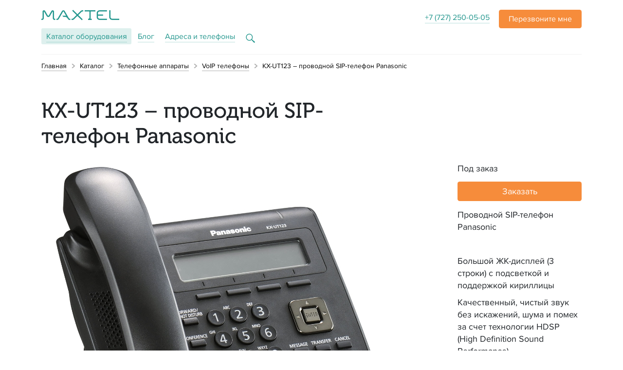

--- FILE ---
content_type: text/html; charset=UTF-8
request_url: https://maxtel.kz/products/telefonnye-apparaty/voip-telefony/kx-ut123-provodnoy-sip-telefon-panasonic-274
body_size: 10757
content:
<!DOCTYPE html>
<html lang="ru" itemscope="itemscope" itemtype="http://schema.org/WebSite">
<head prefix="og: http://ogp.me/ns# fb: http://ogp.me/ns/fb# website: http://ogp.me/ns/website#">
    <meta charset="UTF-8">
    <meta http-equiv="X-UA-Compatible" content="IE=edge"/>
    <meta name="viewport" content="width=device-width, initial-scale=1"/>
    <!-- The above 3 meta tags *must* come first in the head; any other head content must come *after* these tags -->
    <title>KX-UT123 – проводной SIP-телефон Panasonic</title>

    <link rel="apple-touch-icon" sizes="57x57" href="/apple-touch-icon-57x57.png">
    <link rel="apple-touch-icon" sizes="60x60" href="/apple-touch-icon-60x60.png">
    <link rel="apple-touch-icon" sizes="72x72" href="/apple-touch-icon-72x72.png">
    <link rel="apple-touch-icon" sizes="76x76" href="/apple-touch-icon-76x76.png">
    <link rel="apple-touch-icon" sizes="114x114" href="/apple-touch-icon-114x114.png">
    <link rel="apple-touch-icon" sizes="120x120" href="/apple-touch-icon-120x120.png">
    <link rel="apple-touch-icon" sizes="144x144" href="/apple-touch-icon-144x144.png">
    <link rel="apple-touch-icon" sizes="152x152" href="/apple-touch-icon-152x152.png">
    <link rel="apple-touch-icon" sizes="180x180" href="/apple-touch-icon-180x180.png">
    <link rel="icon" type="image/png" href="/favicon-16x16.png" sizes="16x16">
    <link rel="icon" type="image/png" href="/favicon-32x32.png" sizes="32x32">
    <link rel="icon" type="image/png" href="/android-chrome-96x96.png" sizes="96x96">
    <link rel="icon" type="image/png" href="/android-chrome-192x192.png" sizes="192x192">
    <link rel="manifest" href="/manifest.json">
    <meta name="theme-color" content="#ffffff">
    <meta name="msapplication-TileColor" content="#ffffff">
    <meta name="msapplication-TileImage" content="/mstile-144x144.png">

    <meta name="csrf-param" content="csrf">
    <meta name="csrf-token" content="KaqSBOKWWReYjUBIE7X1xeOqDHIdnf9r7ZTFA_5ell4a-_9GjvIwcav6dw1S9LiIiZxEFlPasQa78fwzrTfkDw==">
    <meta property="og:title" content="KX-UT123 – проводной SIP-телефон Panasonic">
<meta property="og:type" content="website">
<meta property="og:url" content="https://maxtel.kz/products/telefonnye-apparaty/voip-telefony/kx-ut123-provodnoy-sip-telefon-panasonic-274">
<meta property="og:locale" content="ru">
<link href="https://cdnjs.cloudflare.com/ajax/libs/fotorama/4.6.4/fotorama.min.css" rel="stylesheet">
<link href="/assets/6ee127ad/css/vendor.css?v=1538134120" rel="stylesheet">
<link href="/assets/6ee127ad/css/styles.css?v=1538134120" rel="stylesheet">
<!--[if lt IE9]>
<script src="//oss.maxcdn.com/html5shiv/3.7.3/html5shiv.min.js"></script>
<![endif]-->
<!--[if lt IE9]>
<script src="//oss.maxcdn.com/respond/1.4.2/respond.min.js"></script>
<![endif]-->
<script>        <!-- Chatra {literal} -->
        
            (function (d, w, c) {
                w.ChatraID = 'wH6G2xzXwxEqg9i2Z';
                var s = d.createElement('script');
                w[c] = w[c] || function () {
                    (w[c].q = w[c].q || []).push(arguments);
                };
                s.async = true;
                s.src = (d.location.protocol === 'https:' ? 'https:' : 'http:')
                    + '//call.chatra.io/chatra.js';
                if (d.head) d.head.appendChild(s);
            })(document, window, 'Chatra');
        
        <!-- /Chatra {/literal} -->
        </script>    <!-- Yandex.Metrika counter -->
<script type="text/javascript" >
    (function (d, w, c) {
        (w[c] = w[c] || []).push(function() {
            try {
                w.yaCounter48918863 = new Ya.Metrika({
                    id:48918863,
                    clickmap:true,
                    trackLinks:true,
                    accurateTrackBounce:true,
                    webvisor:true
                });
            } catch(e) { }
        });

        var n = d.getElementsByTagName("script")[0],
            s = d.createElement("script"),
            f = function () { n.parentNode.insertBefore(s, n); };
        s.type = "text/javascript";
        s.async = true;
        s.src = "https://mc.yandex.ru/metrika/watch.js";

        if (w.opera == "[object Opera]") {
            d.addEventListener("DOMContentLoaded", f, false);
        } else { f(); }
    })(document, window, "yandex_metrika_callbacks");
</script>
<noscript><div><img src="https://mc.yandex.ru/watch/48918863" style="position:absolute; left:-9999px;" alt="" /></div></noscript>
<!-- /Yandex.Metrika counter -->

<!-- Global site tag (gtag.js) - Google Analytics -->
<script async src="https://www.googletagmanager.com/gtag/js?id=UA-119487350-1"></script>
<script>
    window.dataLayer = window.dataLayer || [];
    function gtag(){dataLayer.push(arguments);}
    gtag('js', new Date());

    gtag('config', 'UA-119487350-1');
</script>
</head>
<body  >
<header id="main">
    <div class="container">
        <div class="row">
            <div class="col-6">
                                                <a href="/" class="image-link"><svg id="logo" xmlns="http://www.w3.org/2000/svg" xmlns:xlink="http://www.w3.org/1999/xlink" version="1.1">
    <path d="M113.69862,6.92912 L113.69862,15.06352 C113.69862,18.27712 116.323506,20.88232 119.56139,20.88232 L134.830307,20.88272 L134.830307,18.40312 L119.490055,18.40312 C117.671214,18.40312 116.196957,16.93992 116.196957,15.13472 L116.196957,12.23592 L126.719879,12.23592 L126.719879,9.75632 L116.196957,9.75632 L116.196957,6.85832 C116.196957,5.05312 117.671214,3.58992 119.490055,3.58992 L134.830307,3.58992 L134.830307,1.11032 L119.561793,1.10992 C116.323506,1.10992 113.69862,3.71552 113.69862,6.92912 Z M145.306076,18.40312 C143.487234,18.40312 142.012977,16.93992 142.012977,15.13472 L142.012977,1.10992 L139.514237,1.10992 L139.51464,15.06352 C139.51464,18.27712 142.139526,20.88232 145.377411,20.88232 L159.934992,20.88272 L159.934992,18.40312 L145.306076,18.40312 Z M88.9038589,3.58952 L98.7126247,3.58952 L98.7126247,16.77272 C98.7126247,17.67312 97.9775113,18.40312 97.0703073,18.40312 L95.909602,18.40312 L95.909602,20.88232 L103.39736,20.88232 L103.39736,18.40312 L100.876453,18.40312 C101.091264,17.90712 101.210962,17.36152 101.210962,16.78752 L101.210962,3.58952 L111.019728,3.58952 L111.019728,1.10992 L88.9038589,1.10992 L88.9038589,3.58952 Z M56.691466,17.68312 L47.9914156,2.72752 C46.736806,0.57072 43.6008866,0.57072 42.3462771,2.72752 L33.6466297,17.68312 C33.3878892,18.12792 32.9095013,18.40192 32.3920202,18.40192 L30.9076877,18.40192 L30.9076877,20.88232 L32.5435567,20.88232 C33.8602317,20.88232 35.0765542,20.18512 35.7346902,19.05392 L44.5745894,3.85792 C44.8385693,3.40352 45.4991234,3.40352 45.7635063,3.85792 L50.8045139,12.52392 C50.0847154,12.33072 49.3338841,12.22952 48.5685441,12.22952 L42.9334811,12.22952 L45.4318186,14.70912 L48.6358489,14.70872 C50.7646146,14.70872 52.7313652,15.83592 53.7953451,17.66552 L54.6025995,19.05312 C54.6025995,19.05312 54.7388212,19.26992 54.8137834,19.37232 L54.8162015,19.36952 C55.5049673,20.31152 56.6072343,20.88192 57.7949421,20.88192 L59.430005,20.88112 L59.430005,18.40192 L57.9460756,18.40192 C57.4281914,18.40192 56.9502065,18.12792 56.691466,17.68312 Z M26.0548917,17.61352 L26.0548917,3.96632 C26.0548917,1.04912 22.1637078,0.01432 20.6938841,2.54072 L15.3240101,11.77232 C14.8355466,12.61152 13.615194,12.61152 13.1267305,11.77232 L7.75685642,2.54072 C6.28703275,0.01432 2.39584887,1.04912 2.39584887,3.96632 L2.39584887,17.61352 C2.39584887,18.04912 2.03997985,18.40232 1.60108816,18.40232 L-0.000120906801,18.40232 L-0.000120906801,20.88232 L1.62970277,20.88072 C3.43322922,20.87912 4.89458942,19.42752 4.89458942,17.63752 L4.89458942,3.99552 C4.89458942,3.60752 5.41207053,3.46992 5.60753652,3.80592 L10.9987708,13.07352 C12.4327254,15.53872 16.0180151,15.53872 17.4519698,13.07352 L22.843204,3.80592 C23.03867,3.46992 23.5565542,3.60752 23.5565542,3.99552 L23.5565542,17.63752 C23.5565542,19.42752 25.0175113,20.87912 26.8210378,20.88072 L28.4508615,20.88232 L28.4508615,18.40232 L26.8496524,18.40232 C26.4107607,18.40232 26.0548917,18.04912 26.0548917,17.61352 Z M80.816806,2.49192 L74.1169572,9.14152 L65.0985189,0.19072 L63.3316675,1.94472 L72.3501058,10.89552 L65.3717683,17.82112 C64.9969572,18.19312 64.4891486,18.40192 63.9591738,18.40192 L62.0202317,18.40192 L62.0202317,20.88152 L63.8519698,20.88232 C65.1130277,20.88272 66.3224987,20.38552 67.2139849,19.50032 L74.1169572,12.64912 L83.1353955,21.59992 L84.9026499,19.84592 L75.8842116,10.89552 L82.6602317,4.17032 C83.0346398,3.79832 83.5428514,3.58952 84.0724232,3.58952 L86.007738,3.58952 L86.007738,1.10992 L84.1784181,1.10992 C82.9177632,1.10992 81.7082922,1.60712 80.816806,2.49192 Z"></path>
</svg></a>            </div>
            <div class="col-6 text-right" style="position: relative;">
                <a class="d-none d-md-inline nobr" href="tel:+77272500505">+7 (727) 250-05-05</a>
                <a href="#"
   role="button"
   id="callback"
   class="btn btn-default btn_a callback-btn"
   data-toggle="dropdown"
   aria-haspopup="true"
   aria-expanded="false">
    <span class="d-none d-md-inline">Перезвоните мне</span>
</a>
<div
    class="dropdown-menu popup-container callback-container dropdown-menu-right"
    aria-labelledby="callback"
>
    <span class="callback-container__header">Перезвоним вам в&nbsp;течение дня и&nbsp;проконсультируем</span>
    <form id="w1" class="popup-form" action="/products/telefonnye-apparaty/voip-telefony/kx-ut123-provodnoy-sip-telefon-panasonic-274" method="post">
<input type="hidden" name="csrf" value="KaqSBOKWWReYjUBIE7X1xeOqDHIdnf9r7ZTFA_5ell4a-_9GjvIwcav6dw1S9LiIiZxEFlPasQa78fwzrTfkDw==">    <input type="text" id="header-request-name" class="form-control" name="header-request[name]" maxlength="255" placeholder="Имя" required>    <input type="tel" id="header-request-phone" class="form-control" name="header-request[phone]" required placeholder="Телефон">    <button class="btn btn_a popup-form__btn" type="submit">Заказать</button>
    </form>    <a href="#" class="popup-container__closer" data-toggle="dropdown">&times;</a>
</div>

            </div>
        </div>
        <div class="row">
            <div class="col-12">
                <nav>
    <ul class="list-unstyled list-inline" itemscope="" itemtype="http://www.schema.org/SiteNavigationElement">
                                <li class="list-inline-item active" itemprop="name">
                <a href="/products" itemprop="url">Каталог<span class="d-none d-sm-inline"> оборудования</span></a>            </li>
                                <li class="list-inline-item" itemprop="name">
                <a href="/blog" itemprop="url">Блог</a>            </li>
                                <li class="list-inline-item" itemprop="name">
                <a href="/contacts" itemprop="url">Адреса и телефоны</a>            </li>
        
        <li class="list-inline-item search-form-holder">
                            <a href="" id="search-call" class="noHideSearch">
                    <svg class="noHideSearch" width="19px" height="19px" viewBox="0 0 19 19" version="1.1" xmlns="http://www.w3.org/2000/svg" xmlns:xlink="http://www.w3.org/1999/xlink">
                        <g id="search_white" stroke="none" stroke-width="1" fill="none" fill-rule="evenodd">
                            <g transform="translate(-440.000000, -57.000000)" stroke="#FFFFFF" stroke-width="1.39693754">
                                <path d="M451.719468,69.0768823 L457.78915,73.992509 C457.798098,73.9997558 457.806824,74.0072726 457.815316,74.0150491 C458.04702,74.2272308 458.062846,74.5870712 457.850664,74.8187751 C457.840663,74.8296961 457.830232,74.8402148 457.819395,74.8503062 C457.593771,75.0604022 457.240551,75.0478149 457.030455,74.8221917 L451.699515,69.0972662 C450.564545,70.2516195 449.005847,70.9640735 447.285784,70.9640735 C443.814241,70.9640735 441,68.0619668 441,64.4820368 C441,60.9021067 443.814241,58 447.285784,58 C450.757327,58 453.571568,60.9021067 453.571568,64.4820368 C453.571568,66.2777838 452.863455,67.9029785 451.719468,69.0768823 Z"></path>
                            </g>
                        </g>

                        <g id="search_green" stroke="none" stroke-width="1" fill="none" fill-rule="evenodd">
                            <g transform="translate(-440.000000, -57.000000)" stroke="#24978E" stroke-width="1.39693754">
                                <path d="M451.719468,69.0768823 L457.78915,73.992509 C457.798098,73.9997558 457.806824,74.0072726 457.815316,74.0150491 C458.04702,74.2272308 458.062846,74.5870712 457.850664,74.8187751 C457.840663,74.8296961 457.830232,74.8402148 457.819395,74.8503062 C457.593771,75.0604022 457.240551,75.0478149 457.030455,74.8221917 L451.699515,69.0972662 C450.564545,70.2516195 449.005847,70.9640735 447.285784,70.9640735 C443.814241,70.9640735 441,68.0619668 441,64.4820368 C441,60.9021067 443.814241,58 447.285784,58 C450.757327,58 453.571568,60.9021067 453.571568,64.4820368 C453.571568,66.2777838 452.863455,67.9029785 451.719468,69.0768823 Z"></path>
                            </g>
                        </g>

                        <g id="search_orange" stroke="none" stroke-width="1" fill="none" fill-rule="evenodd">
                            <g transform="translate(-480.000000, -731.000000)" stroke="#F68C3B" stroke-width="1.39693754">
                                <path d="M491.719468,743.076882 L497.78915,747.992509 C497.798098,747.999756 497.806824,748.007273 497.815316,748.015049 C498.04702,748.227231 498.062846,748.587071 497.850664,748.818775 C497.840663,748.829696 497.830232,748.840215 497.819395,748.850306 C497.593771,749.060402 497.240551,749.047815 497.030455,748.822192 L491.699515,743.097266 C490.564545,744.251619 489.005847,744.964074 487.285784,744.964074 C483.814241,744.964074 481,742.061967 481,738.482037 C481,734.902107 483.814241,732 487.285784,732 C490.757327,732 493.571568,734.902107 493.571568,738.482037 C493.571568,740.277784 492.863455,741.902978 491.719468,743.076882 Z"></path>
                            </g>
                        </g>
                    </svg>
                </a>
                        <form action="/products" method="get" id="topSearchForm" class="search-form animated bounce" style="display: none">
                <input
                        type="search"
                        name="_"
                        placeholder="Поиск по товарам"
                        aria-label="Search through site content"
                        required
                        class="form-control search-form__input noHideSearch"
                        value=""
                />
                <button type="submit" id="searchBtn" class="noHideSearch">&nbsp;</button>
            </form>
        </li>
    </ul>
</nav>


    
            </div>
        </div>
    </div>
</header>
<div class="container">
    <nav aria-label="breadcrumb" class="breadcrumb-nav"><ol class="breadcrumb" itemscope itemtype="http://schema.org/BreadcrumbList"><li class="breadcrumb-item" itemprop="itemListElement" itemscope itemtype="http://schema.org/ListItem"><a href="/" itemprop="item"><span itemprop="name">Главная</span></a></a><meta itemprop="position" content="1" /></li>
<li class="breadcrumb-item" itemprop="itemListElement" itemscope itemtype="http://schema.org/ListItem"><a href="/products" itemprop="item"><span itemprop="name">Каталог</span></a></a><meta itemprop="position" content="2" /></li>
<li class="breadcrumb-item" itemprop="itemListElement" itemscope itemtype="http://schema.org/ListItem"><a href="/products/telefonnye-apparaty" itemprop="item"><span itemprop="name">Телефонные аппараты</span></a></a><meta itemprop="position" content="3" /></li>
<li class="breadcrumb-item" itemprop="itemListElement" itemscope itemtype="http://schema.org/ListItem"><a href="/products/telefonnye-apparaty/voip-telefony" itemprop="item"><span itemprop="name">VoIP телефоны</span></a></a><meta itemprop="position" content="4" /></li>
<li class="breadcrumb-item active" aria-current="page">KX-UT123 – проводной SIP-телефон Panasonic</li></ol></nav></div>
<div class="content">
    <article class="container product mt-2 mt-sm-5" itemtype="http://schema.org/Product">
    <header class="row">
        <div class="col-md-8">
            <h1 itemprop="name">KX-UT123 – проводной SIP-телефон Panasonic</h1>
        </div>
    </header>

    <div class="row product__content product-content mt-3">

        
                        
        <div class="col-md-9 pb-5 pb-mb-4">
            <div class="fotorama" data-nav="thumbs">
                                    <img src="/files/000/000/EJIHZj3z271.jpg" alt="KX-UT123 – проводной SIP-телефон Panasonic" itemprop="image">
                            </div>
        </div>
        
        <div class="col">
            <div class="product__price product-price">
                                                    <div class="product-price__request align-self-center">Под заказ</div>
                                <a class="btn btn_a product__order-btn align-self-center ml-auto"
   href="#"
   role="button"
   data-toggle="modal" data-target="#orderModal"
   aria-haspopup="true"
   aria-expanded="false">Заказать</a>


<!-- Modal -->
<div class="modal fade" id="orderModal" tabindex="-1" role="dialog" aria-labelledby="orderModalModalLabel" aria-hidden="true">
    <div class="modal-dialog modal-dialog-centered" role="document">
        <div class="modal-content">
            <div class="modal-body order-container">
                <button type="button" class="close" data-dismiss="modal" aria-label="Close">
                    <span aria-hidden="true">&times;</span>
                </button>
                <p class="order-container__header">Оставьте имя и&nbsp;телефон, мы&nbsp;свяжемся с&nbsp;вами для&nbsp;согласования условий оплаты и&nbsp;доставки</p>
                <form id="w0" class="popup-form" action="/products/telefonnye-apparaty/voip-telefony/kx-ut123-provodnoy-sip-telefon-panasonic-274" method="post">
<input type="hidden" name="csrf" value="KaqSBOKWWReYjUBIE7X1xeOqDHIdnf9r7ZTFA_5ell4a-_9GjvIwcav6dw1S9LiIiZxEFlPasQa78fwzrTfkDw==">                <input type="text" id="request-name" class="form-control" name="request[name]" maxlength="255" placeholder="Имя" required>                <input type="tel" id="request-phone" class="form-control" name="request[phone]" required placeholder="Телефон">                <button class="btn btn_a popup-form__btn">Отправить заявку</button>
                </form>            </div>
        </div>
    </div>
</div>

            </div>
            <div class="product__params">
                <ul class="product-spec-list">
            <li class="product-spec-list__item">Проводной SIP-телефон Panasonic</li>
            <li class="product-spec-list__item">&nbsp;</li>
            <li class="product-spec-list__item">Большой ЖК-дисплей (3 строки) с подсветкой и поддержкой кириллицы</li>
            <li class="product-spec-list__item">Качественный, чистый звук без искажений, шума и помех за счет технологии HDSP (High Definition Sound Performance)</li>
            <li class="product-spec-list__item">2-Ethernet порта</li>
            <li class="product-spec-list__item">Записная книжка на 500 записей</li>
    </ul>
            </div>
            <div><a class="btn btn_b product__question-btn" href="#" onclick="Chatra(&quot;openChat&quot;, true); return false;">Задать вопрос</a></div>        </div>

        <div class="col-md-9 mt-5 mt-md-0">
                        <nav class="nav nav-toggles mb-3" role="tablist">
                                                        <a href="#content_desc"
                       class="nav-link nav-toggles__item  active"
                       data-toggle="tab"
                       role="tab">Описание</a>
                                                </nav>
            <div class="tab-content pr-0 pr-md-5" itemprop="description">
                                    <div class="tab-pane fade show active user-content"
                         id="content_desc"
                         role="tabpanel">
                        <p>
	Проводной SIP-телефон Panasonic KX-UT123 объединяет в себе все преимущества звонков с использованием HD VoIP и широкий набор функций. Проводной SIP-телефон Panasonic KX-UT123 &ndash; идеальное решение для компаний, использующих Hosted и Open Source АТС.</p>
<p>
	- Большой ЖК-дисплей (3 строки) с подсветкой и поддержкой кириллицы;<br />
	- Качественный, чистый звук без искажений, шума и помех за счет технологии HDSP (High Definition Sound Performance);<br />
	- Поддержка трехсторонней конференции;<br />
	- Совместимость с Asterisk и Broadsoft;<br />
	- Низкое энергопотребление в режиме ожидания;<br />
	- Удобство администрирования через Web-интерфейс;<br />
	- Поддерживаемые кодеки: G.722 / G.711 u-law / G.711 A-law / G.726 (32k) / G.729A;<br />
	- Записная книжка на 500 записей;<br />
	- 2-Ethernet порта;<br />
	- Громкая связь и возможность подключения гарнитуры;<br />
	- Возможность настенного монтажа. &nbsp;</p>                    </div>
                                </div>

        </div>

        <div class="col-12 col-md-3 ml-auto">
            <div class="product-aside">
                <section class="product-aside__item product-info">
                    <h4 class="product-info__header product-info__header_delivery">Доставка и&nbsp;установка</h4>
                    <p>
                        Бесплатно доставим мини-АТС и&nbsp;другие товары
                        по&nbsp;Алмате при&nbsp;заказе на&nbsp;сумму более 15&nbsp;000&nbsp;тг.
                    </p>
                    <p>
                        Доставка в&nbsp;другие регионы Казахстана обсуждается.
                    </p>
                </section>
                <section class="product-aside__item product-info">
                    <h4 class="product-info__header product-info__header_payment">Условия оплаты</h4>
                    <p>
                        Работаем по&nbsp;100% предоплате — безналичным переводом или&nbsp;наличными или&nbsp;банк.
                        картами в&nbsp;офисе.
                    </p>
                </section>
            </div>
        </div>
    </div>
</article>

<section class="container">
    <div class="other-products">
        <h3 class="other-products__h">
            <a href="/products/telefonnye-apparaty/voip-telefony">
                VoIP телефоны            </a>
        </h3>
        <div class="row">
                                            <div class="col-md-4 other-product-item">

                                            <div class="other-product-item__photo">
                            <a href="/products/telefonnye-apparaty/voip-telefony/yealink-sip-t56a-254">
                                <img src="/resized/000/000/251-9itBL4Sz/251--300.jpg"
                                     alt="Yealink SIP-T56A"
                                     class="other-product-item__img">
                            </a>
                        </div>
                    
                    <h4 class="other-product-item__h">
                        <a href="/products/telefonnye-apparaty/voip-telefony/yealink-sip-t56a-254">Yealink SIP-T56A</a>
                    </h4>

                    <div class="other-product-item__params">
                        <ul class="product-spec-list">
            <li class="product-spec-list__item">Yealink SIP-T56A — младшая и наиболее бюджетная модель в линейке SIP-телефонов Yealink под управлением ОС Android 5.1.1 с цветным 7&quot; LCD-экраном с touch-screen. Устройство выполнено в схожем с моделями SIP-T58A и SIP-T58V дизайне, но отличается отсутствием поддержки видеозвонков, возможности установки камеры и регулировки уровня наклона экрана, а также наличием только одного USB-порта</li>
            <li class="product-spec-list__item">&nbsp;</li>
            <li class="product-spec-list__item">16 SIP-аккаунтов с независимой настройкой</li>
            <li class="product-spec-list__item">Удержание, отключение микрофона, DND (не беспокоить)</li>
            <li class="product-spec-list__item">Быстрый набор, горячая линия</li>
            <li class="product-spec-list__item">Переадресация, режим ожидания, трансфер</li>
            <li class="product-spec-list__item">Групповое прослушивание, экстренный вызов</li>
            <li class="product-spec-list__item">Повторный набор, возврат вызова, автоответ</li>
            <li class="product-spec-list__item">Выбор мелодии/загрузка/удаление</li>
            <li class="product-spec-list__item">Настройка времени: автоматически и вручную</li>
            <li class="product-spec-list__item">Правила набора, XML-браузер, Action URL/URI</li>
            <li class="product-spec-list__item">RTCP-XR (RFC3611), VQ-RTCPXR (RFC6035)</li>
            <li class="product-spec-list__item">5-сторонняя аудиоконференция</li>
            <li class="product-spec-list__item">USB-порт предназначен для:</li>
            <li class="product-spec-list__item">- подключения проводных и беспроводных USB-гарнитур;</li>
            <li class="product-spec-list__item">- записи разговоров на USB-носитель;</li>
            <li class="product-spec-list__item">- подключения модуля расширения EXP50</li>
            <li class="product-spec-list__item">Встроенный Bluetooth для:</li>
            <li class="product-spec-list__item">- подключения Bluetooth-гарнитур;</li>
            <li class="product-spec-list__item">- синхронизации с мобильным устройством;</li>
            <li class="product-spec-list__item">- синхронизации мобильных контактов</li>
            <li class="product-spec-list__item">Экранная клавиатура</li>
    </ul>
                    </div>

                    <div class="other-product-item__price-block">
                                                                            <span class="other-product-item__request">Под заказ</span>
                                            </div>
                </div>
                                            <div class="col-md-4 other-product-item">

                                            <div class="other-product-item__photo">
                            <a href="/products/telefonnye-apparaty/voip-telefony/yealink-sip-t48s-255">
                                <img src="/resized/000/000/624-oIss1cO2lz/624--300.jpg"
                                     alt="Yealink SIP-T48S"
                                     class="other-product-item__img">
                            </a>
                        </div>
                    
                    <h4 class="other-product-item__h">
                        <a href="/products/telefonnye-apparaty/voip-telefony/yealink-sip-t48s-255">Yealink SIP-T48S</a>
                    </h4>

                    <div class="other-product-item__params">
                        <ul class="product-spec-list">
            <li class="product-spec-list__item">Yealink SIP-T48S — это корпоративный телефон нового поколения, отличающийся ультра- элегантным бизнес-дизайном и продвинутыми техническими характеристиками. Сенсорный цветной LCD-экран с диагональю 7 дюймов помогает сделать работу с телефоном приятной и удобной. Также возможно подключение беспроводной гарнитуры с помощью USB-адаптера Yealink BT40.</li>
    </ul>
                    </div>

                    <div class="other-product-item__price-block">
                                                                            <span class="other-product-item__request">Под заказ</span>
                                            </div>
                </div>
                                            <div class="col-md-4 other-product-item">

                                            <div class="other-product-item__photo">
                            <a href="/products/telefonnye-apparaty/voip-telefony/yealink-sip-t46s-256">
                                <img src="/resized/000/000/623-ShnE8qcFMW/623--300.jpg"
                                     alt="Yealink SIP-T46S"
                                     class="other-product-item__img">
                            </a>
                        </div>
                    
                    <h4 class="other-product-item__h">
                        <a href="/products/telefonnye-apparaty/voip-telefony/yealink-sip-t46s-256">Yealink SIP-T46S</a>
                    </h4>

                    <div class="other-product-item__params">
                        <ul class="product-spec-list">
            <li class="product-spec-list__item">Yealink SIP-T46S — это корпоративный телефон нового поколения. Новая модель отличается ультраэлегантным бизнес-дизайном, оснащена комплексом необходимых функций и продвинутыми техническими характеристиками.Особенно приятной и удобной работу с телефоном помогает сделать большой цветной LCD-экран с диагональю 4,3&#039;&#039; дюйма.</li>
    </ul>
                    </div>

                    <div class="other-product-item__price-block">
                                                                            <span class="other-product-item__request">Под заказ</span>
                                            </div>
                </div>
                                            <div class="col-md-4 other-product-item">

                                            <div class="other-product-item__photo">
                            <a href="/products/telefonnye-apparaty/voip-telefony/yealink-sip-t42s-257">
                                <img src="/resized/000/000/622-RrtIX/622--300.jpg"
                                     alt="Yealink SIP-T42S"
                                     class="other-product-item__img">
                            </a>
                        </div>
                    
                    <h4 class="other-product-item__h">
                        <a href="/products/telefonnye-apparaty/voip-telefony/yealink-sip-t42s-257">Yealink SIP-T42S</a>
                    </h4>

                    <div class="other-product-item__params">
                        <ul class="product-spec-list">
            <li class="product-spec-list__item">Yealink SIP-T42S — один из представителей новой линейки корпоративных SIP-телефонов компании Yealink. Новая модель отличается ультраэлегантным бизнес-дизайном, оснащена комплексом необходимых функций и продвинутыми техническими характеристиками.</li>
    </ul>
                    </div>

                    <div class="other-product-item__price-block">
                                                                            <span class="other-product-item__request">Под заказ</span>
                                            </div>
                </div>
                                            <div class="col-md-4 other-product-item">

                                            <div class="other-product-item__photo">
                            <a href="/products/telefonnye-apparaty/voip-telefony/yealink-sip-t41s-258">
                                <img src="/resized/000/000/255-VLKrd/255--300.jpg"
                                     alt="Yealink SIP-T41S"
                                     class="other-product-item__img">
                            </a>
                        </div>
                    
                    <h4 class="other-product-item__h">
                        <a href="/products/telefonnye-apparaty/voip-telefony/yealink-sip-t41s-258">Yealink SIP-T41S</a>
                    </h4>

                    <div class="other-product-item__params">
                        <ul class="product-spec-list">
            <li class="product-spec-list__item">Yealink SIP-T41S — одна из младших моделей ультраэлегантной линейки IP-телефонов от Yealink. Аппарат во многом схож с Yealink SIP-T42S, однако является более бюджетной моделью за счет отсутствия гигабитного порта Ethernet</li>
            <li class="product-spec-list__item">&nbsp;</li>
            <li class="product-spec-list__item">6 SIP-аккаунтов с независимой настройкой</li>
            <li class="product-spec-list__item">Удержание, отключение микрофона, DND (не беспокоить)</li>
            <li class="product-spec-list__item">Быстрый набор, горячая линия</li>
            <li class="product-spec-list__item">Переадресация, режим ожидания, трансфер</li>
            <li class="product-spec-list__item">Групповое прослушивание, экстренные вызовы</li>
            <li class="product-spec-list__item">Повторный набор номера, автоответ</li>
            <li class="product-spec-list__item">3-х сторонняя конференция</li>
            <li class="product-spec-list__item">Выбор мелодии/загрузка/удаление</li>
            <li class="product-spec-list__item">Настройка времени: автоматически или вручную</li>
            <li class="product-spec-list__item">Правила набора</li>
            <li class="product-spec-list__item">XML-браузер, Action URL/URI</li>
            <li class="product-spec-list__item">Встроенные скриншоты</li>
            <li class="product-spec-list__item">RTCP-XR (RFC3611), VQ-RTCPXR (RFC6035)</li>
            <li class="product-spec-list__item">Кастомизация DSS-кнопок</li>
            <li class="product-spec-list__item">USB-порт предназначен для:</li>
            <li class="product-spec-list__item">- подключения Bluetooth-гарнитур при помощи адаптера Yealink BT40;</li>
            <li class="product-spec-list__item">- подключения к беспроводным сетям WiFi при помощи адаптера Yealink WF40;</li>
            <li class="product-spec-list__item">- записи разговоров на USB-носитель</li>
    </ul>
                    </div>

                    <div class="other-product-item__price-block">
                                                                            <span class="other-product-item__request">Под заказ</span>
                                            </div>
                </div>
                                            <div class="col-md-4 other-product-item">

                                            <div class="other-product-item__photo">
                            <a href="/products/telefonnye-apparaty/voip-telefony/yealink-sip-t40p-259">
                                <img src="/resized/000/000/256-u-bp7l8FAT/256--300.jpg"
                                     alt="Yealink SIP-T40P"
                                     class="other-product-item__img">
                            </a>
                        </div>
                    
                    <h4 class="other-product-item__h">
                        <a href="/products/telefonnye-apparaty/voip-telefony/yealink-sip-t40p-259">Yealink SIP-T40P</a>
                    </h4>

                    <div class="other-product-item__params">
                        <ul class="product-spec-list">
            <li class="product-spec-list__item">Yealink SIP-T40P – младшая модель в линейке ультраэлегантных IP-телефонов Yealink T4. Телефон отлично подходит для установки на рабочие места сотрудников младшего и среднего звена. Широкий функционал в сочетании с простотой использования повышает эффективность бизнес-процессов и уровня коммуникаций, а передовой дизайн всей линейки Т4 поможет выдержать единый стиль вашего офиса</li>
            <li class="product-spec-list__item">&nbsp;</li>
            <li class="product-spec-list__item">3 SIP-аккаунта с независимой настройкой</li>
            <li class="product-spec-list__item">Удержание, отключение микрофона, DND (не беспокоить)</li>
            <li class="product-spec-list__item">Быстрый набор, горячая линия</li>
            <li class="product-spec-list__item">Переадресация, режим ожидания, трансфер</li>
            <li class="product-spec-list__item">Групповое прослушивание, SIP SMS, экстренные вызовы</li>
            <li class="product-spec-list__item">3-х сторонняя конференция</li>
            <li class="product-spec-list__item">Выбор мелодии/загрузка/удаление</li>
            <li class="product-spec-list__item">Настройка времени: автоматически или вручную</li>
            <li class="product-spec-list__item">Правила набора</li>
            <li class="product-spec-list__item">XML-браузер, Action URL/URI</li>
            <li class="product-spec-list__item">Встроенные скриншоты</li>
            <li class="product-spec-list__item">RTCP-XR (RFC3611), VQ-RTCPXR (RFC6035)</li>
    </ul>
                    </div>

                    <div class="other-product-item__price-block">
                                                                            <span class="other-product-item__request">Под заказ</span>
                                            </div>
                </div>
                    </div>
    </div>
</section>

<!-- !!! -->
</div>
<footer>
    <div class="container mb-4 pt-2">
        <div class="row justify-content-between">
            <div class="col-sm-6">
                <div class="copyright">© Макстел, 2009–2026</div>
                                <ul class="list-unstyled list-inline">
                                            <li class="list-inline-item mb-2"><a href="/products">Каталог оборудования</a></li>
                                            <li class="list-inline-item mb-2"><a href="/blog">Блог</a></li>
                                            <li class="list-inline-item mb-2"><a href="/contacts">Адреса и телефоны</a></li>
                                    </ul>
            </div>

                    </div>
    </div>

<script type="application/ld+json">
{
"@context": "http://schema.org",
"@id": "//maxtel.kz#organization",
"@type": "Organization",
"name": "Maxtel",
"url": "//maxtel.kz",
"logo": "//maxtel.kz/assets/6ee127ad/i/maxtel.svg",
"contactPoint": [
    {
        "@type": "ContactPoint",
        "telephone": "+7-727-978-4855",
        "contactType": "sales",
        "areaServed": [ "RU" ]
    }
],
"sameAs": [
    "https://www.facebook.com/maxtel.kz"
    ]
}
</script></footer>
<script src="//cdnjs.cloudflare.com/ajax/libs/popper.js/1.12.9/umd/popper.min.js"></script>
<script src="/assets/6ee127ad/js/vendor.js?v=1538134122"></script>
<script src="https://cdnjs.cloudflare.com/ajax/libs/fotorama/4.6.4/fotorama.min.js"></script>
<script>jQuery(function ($) {
$("input[type=tel]").mask("+7 (999) 999-99-99");
jQuery('#w0').yiiActiveForm([], []);

    $('.order-container form').submit(function (e) {
        e.preventDefault();
        e.stopImmediatePropagation();

        var $form = $(this);
        var data = $form.serializeArray();

        $form.find('input,button').attr({disabled: true});
        $form.find('button').text("Отправляем заявку...");

        $.post($form.attr('action'), data, function (result) {
            if (result.message) {
                $('.order-container__header').html(result.message);
            }
            $form.hide();
        });

        return false;
    });


jQuery('#w1').yiiActiveForm([], []);

    $('.dropdown-menu').click(function (e) {
        e.stopPropagation();
    });

    var $callbackContainer = $('.callback-container');

    $callbackContainer.find(".popup-container__closer").click(function (e) {
        e.preventDefault();
        $(this).parent(".dropdown-menu").toggleClass("show");
    });

    $callbackContainer.find('form').submit(function (e) {
        e.preventDefault();
        e.stopImmediatePropagation();

        var $form = $(this);

        $.post($form.attr('action'), $form.serializeArray(), function (result) {
            if (result.message) {
                $('.callback-container__header').html(result.message);
            }
        });

        $form.find('input,button').attr({disabled: true});

        return false;
    });


    
        $(document).click(function (event) {

            if ((event.target.className && $(event.target).hasClass('noHideSearch'))) {

            } else if ($("#topSearchForm").is(':visible')) {

                $("#topSearchForm").addClass('flipOutX').one("animationend webkitAnimationEnd", function () {
                    $(this).hide().removeClass('flipOutX');

                    $("#search-call").css('visibility', 'visible');
                });
            }
        });

        $("#search-call").click(function (e) {

            $(this).css('visibility', 'hidden');

            $("#topSearchForm").fadeIn(600).addClass("animated bounce").one("animationend webkitAnimationEnd", function () {
                $(this).removeClass('bounce');
            });
            setTimeout('$("#topSearchForm input").focus();', 1300);

            e.preventDefault();
        });
    
    
});</script></body>
</html>


--- FILE ---
content_type: text/css; charset=utf-8
request_url: https://maxtel.kz/assets/6ee127ad/css/styles.css?v=1538134120
body_size: 5412
content:
@font-face{font-family:MuseoCyrl;font-weight:500;font-style:normal;src:url("../fonts/MuseoCyrl-500.eot?#iefix") format("embedded-opentype"),url("../fonts/MuseoCyrl-500.otf") format("opentype"),url("../fonts/MuseoCyrl-500.woff") format("woff"),url("../fonts/MuseoCyrl-500.ttf") format("truetype"),url("../fonts/MuseoCyrl-500.svg#MuseoCyrl-500") format("svg")}@font-face{font-family:MuseoCyrl;font-weight:700;font-style:normal;src:url("../fonts/MuseoCyrl-700.eot?#iefix") format("embedded-opentype"),url("../fonts/MuseoCyrl-700.otf") format("opentype"),url("../fonts/MuseoCyrl-700.woff") format("woff"),url("../fonts/MuseoCyrl-700.ttf") format("truetype"),url("../fonts/MuseoCyrl-700.svg#MuseoCyrl-700") format("svg")}@font-face{font-family:ProximaNova;font-weight:normal;font-style:normal;src:url("../fonts/ProximaNova-Regular.eot?#iefix") format("embedded-opentype"),url("../fonts/ProximaNova-Regular.otf") format("opentype"),url("../fonts/ProximaNova-Regular.woff") format("woff"),url("../fonts/ProximaNova-Regular.ttf") format("truetype"),url("../fonts/ProximaNova-Regular.svg#ProximaNova-Regular") format("svg")}@font-face{font-family:ProximaNova;font-weight:bold;font-style:normal;src:url("../fonts/ProximaNova-Bold.eot?#iefix") format("embedded-opentype"),url("../fonts/ProximaNova-Bold.otf") format("opentype"),url("../fonts/ProximaNova-Bold.woff") format("woff"),url("../fonts/ProximaNova-Bold.ttf") format("truetype"),url("../fonts/ProximaNova-Bold.svg#ProximaNova-Bold") format("svg")}html,body{font:18px ProximaNova;height:100%}h1{font-family:MuseoCyrl;font-size:44px;font-weight:500}h1 a{color:#000;border-bottom-color:rgba(0,0,0,0.3)}h1 a:hover{color:#F68C3B;border-bottom-color:rgba(246,140,59,0.3)}@media only screen and (max-width: 767px){h1{font-size:36px}}h2{font-size:36px;font-weight:bold}h2 a{color:#000;border-bottom-color:rgba(0,0,0,0.3)}h2 a:hover{color:#F68C3B;border-bottom-color:rgba(246,140,59,0.3)}h3{font-size:22px;font-weight:bold}h3 a{color:#000;border-bottom-color:rgba(0,0,0,0.3)}h3 a:hover{color:#F68C3B;border-bottom-color:rgba(246,140,59,0.3)}h4{font-size:18px;font-weight:bold}h4 a{color:#000;border-bottom-color:rgba(0,0,0,0.3)}h4 a:hover{color:#F68C3B;border-bottom-color:rgba(246,140,59,0.3)}h1+.subheader{font-size:22px;line-height:1.27}small,.small{font-size:16px}a{color:#24978E;text-decoration:none !important;border-bottom:1px solid rgba(36,151,142,0.3)}a:hover{color:#F68C3B;border-bottom:1px solid rgba(246,140,59,0.3)}a.image-link{border-bottom:none !important}.fake-link{color:#24978E;text-decoration:none !important;border-bottom:1px solid rgba(36,151,142,0.3)}.fake-link:hover{color:#F68C3B;border-bottom:1px solid rgba(246,140,59,0.3)}.fake-link.image-link{border-bottom:none !important}.gray{color:#9B9B9B}small,.small{font-size:16px}.breadcrumb-nav{position:relative;border-top:1px solid rgba(232,232,232,0.6)}@media only screen and (max-width: 767px){.breadcrumb-nav{overflow-x:auto}}.breadcrumb{font-size:14px;line-height:26px;padding:10px 0 0 0;border-radius:0;background:transparent;margin-bottom:30px}.breadcrumb a{color:#000;border-bottom-color:rgba(0,0,0,0.3)}.breadcrumb a:hover{color:#F68C3B;border-bottom-color:rgba(246,140,59,0.3)}@media only screen and (max-width: 767px){.breadcrumb{width:-webkit-max-content;width:-moz-max-content;width:max-content}}.breadcrumb .breadcrumb-item+.breadcrumb-item::before{content:'';margin-right:.5rem;width:5px;height:9px;background:transparent url("../i/bread-separator-b.svg") no-repeat center}.breadcrumb,.breadcrumb .breadcrumb-item.active{color:#000}.pagination-wrapper{display:inline-block;margin-top:20px}@media only screen and (max-width: 767px){.pagination-wrapper{width:100%;overflow-x:auto}}.pagination{border-radius:4px;border:solid 1px #24978E}@media only screen and (max-width: 767px){.pagination{width:-webkit-max-content;width:-moz-max-content;width:max-content}}.page-item{border-right:1px solid #eee !important}.page-item:last-child{border:none !important}.page-item:last-child .page-link{border:none !important}.page-item.active .page-link{background:#24978E}.page-item.active:first-child .page-link,.page-item.active:last-child .page-link{border-radius:unset}.page-item .page-link{min-width:37px;text-align:center;border-right:1px solid #eee !important}a.page-link{color:#24978E;border:none}a.page-link:hover,a.page-link:focus{background-color:#def0ee;color:#F68C3B}.btn:focus{-webkit-box-shadow:none;box-shadow:none}.btn_a{background-color:#F68C3B;color:#fff !important;border:none !important}.btn_a:hover{background-color:#D87930;color:#fff}.btn_b{font-size:18px;border-radius:3px;border:solid 1px #24978E;text-align:center;color:#24978E !important}.btn_b:hover{color:#F68C3B !important;border-color:#F68C3B}.btn_c{font-size:18px;border-radius:3px;text-align:center;color:#fff;background-color:#24978E;-webkit-box-shadow:0 1px 0 0 #0c423e;box-shadow:0 1px 0 0 #0c423e}.btn_c:hover{color:#fff;background-color:#1e8078}.btn_c:focus{color:#fff}.form-row>div{padding-right:10px;padding-left:10px}@media only screen and (max-width: 767px){.form-row .form-control{margin-bottom:15px}}.nav-toggles{display:-webkit-inline-box;display:-ms-inline-flexbox;display:inline-flex}.nav-toggles__item{padding:5px 15px;border:solid 1px #e3e3e3;border-left:none}.nav-toggles__item:first-child{border-left:solid 1px #e3e3e3;border-top-left-radius:3px;border-bottom-left-radius:3px}.nav-toggles__item:last-child{border-top-right-radius:3px;border-bottom-right-radius:3px}.nav-toggles__item:hover{border-bottom:solid 1px #e3e3e3}.nav-toggles__item.active{border-top:none;border-bottom:none;color:#fff;background-color:#24978E;-webkit-box-shadow:inset 0 1px 1px 0 rgba(0,0,0,0.5);box-shadow:inset 0 1px 1px 0 rgba(0,0,0,0.5)}.sorter{font-size:14px}.sorter__title{float:left;margin-top:5px;margin-right:15px}.xs-sorter{position:relative;float:left;width:100%;margin-bottom:30px}.xs-sorter__handle{position:relative;padding:7px 15px;margin-top:5px;border:1px solid #E3E3E3 !important;border-radius:3px;color:#000}.xs-sorter__handle:after{content:'';position:absolute;right:7px;top:0;width:20px;height:100%;background:transparent url(../i/dropdown-arrow.svg) no-repeat center}.xs-sorter__list{display:none;position:absolute;top:35px;left:0;width:100%;background:#fff;border:1px solid #E3E3E3;border-radius:0 0 3px 3px;z-index:10}.xs-sorter__list li{padding:7px 15px}.xs-sorter__list li:hover{background-color:rgba(36,151,142,0.2)}.xs-sorter__list li.active{color:#fff;background-color:#24978E;-webkit-box-shadow:inset 0 1px 1px 0 rgba(0,0,0,0.5);box-shadow:inset 0 1px 1px 0 rgba(0,0,0,0.5)}.xs-sorter__list li a{color:#000;border:none}.xs-sorter__list li>*{display:block}.popup-container{width:312px;background:#FFFFFF;border:1px solid #EBEBEB;-webkit-box-shadow:0 4px 17px -13px rgba(0,0,0,0.52);box-shadow:0 4px 17px -13px rgba(0,0,0,0.52);border-radius:4px;padding:15px 15px 25px 15px;margin-top:12px;font-size:16px}@media only screen and (max-width: 767px){.popup-container{left:auto !important;right:0 !important;-webkit-transform:translate3d(-15px, 30px, 0px) !important;transform:translate3d(-15px, 30px, 0px) !important}}.popup-container:after,.popup-container:before{bottom:100%;left:85%;border:solid transparent;content:" ";height:0;width:0;position:absolute;pointer-events:none;-webkit-transform:skewY(5deg);-ms-transform:skewY(5deg);transform:skewY(5deg)}@media only screen and (max-width: 767px){.popup-container:after,.popup-container:before{left:96%}}.popup-container:after{border-color:rgba(255,255,255,0);border-bottom-color:#fff;border-width:7px;margin-left:-7px}.popup-container:before{border-color:rgba(235,235,235,0);border-bottom-color:#EBEBEB;border-width:8px;margin-left:-8px}.popup-container__closer{position:absolute;top:0;right:5px;border:0 !important;color:#F68C3B !important;font-size:30px;line-height:30px}.popup-container__closer:hover{border:0;color:red}.popup-form{margin-top:15px}.popup-form .form-control{width:90%;font-size:16px}.popup-form .form-control:focus{border-color:#24978E;-webkit-box-shadow:0 0 0 0.2rem rgba(36,151,142,0.25);box-shadow:0 0 0 0.2rem rgba(36,151,142,0.25)}.popup-form .form-control:nth-child(2){border-bottom-left-radius:0;border-bottom-right-radius:0;border-bottom-width:0}.popup-form .form-control:nth-child(2):focus{position:relative;border-bottom-width:1px;margin-bottom:-1px;z-index:5}.popup-form .form-control:last-of-type{border-top-left-radius:0;border-top-right-radius:0;z-index:4}.popup-form__btn{margin-top:10px;margin-left:0 !important;font-size:16px}.callback-container{z-index:999}.callback-container__header{display:inline-block;position:relative;margin-left:30px}.callback-container__header:before{content:'';position:absolute;top:0;left:-30px;width:22px;height:22px;background:transparent url(../i/callback.png) no-repeat center/cover}header#main{font-size:16px;padding-top:20px}header#main nav{margin-top:0px}@media only screen and (max-width: 767px){header#main nav{position:relative;margin-top:15px}}header#main nav li{padding:5px 9px;margin-right:0}header#main nav li:first-child{padding-left:0px}header#main nav .active{border-radius:3px;background-color:#def0ee}header#main nav .active:first-child{padding-left:10px}header#main svg#logo{width:160px;height:22px;fill:#24978E}header#main a svg#logo:hover{fill:#F68C3B}header#main .btn_a{margin-left:15px;padding:10px 20px;line-height:18px}.callback-btn{font-size:16px}@media only screen and (max-width: 767px){.callback-btn{display:inline-block;height:25px;width:25px;padding:0 !important;background-image:url(../i/phone-ico.png);background-repeat:no-repeat;background-size:17px auto;background-position:center}}.page-with-background-image{background:center center/cover no-repeat #fff}.page-with-background-image .content{margin-top:240px;margin-bottom:40px}.page-with-background-image #main{color:#fff}.page-with-background-image #main a{color:#fff;border-bottom-color:rgba(255,255,255,0.3)}.page-with-background-image #main a:hover{color:#F68C3B;border-bottom:1px solid rgba(246,140,59,0.3)}.page-with-background-image #main svg#logo{fill:#fff}.page-with-background-image .breadcrumb,.page-with-background-image .breadcrumb .breadcrumb-item.active{color:#fff}.page-with-background-image .breadcrumb a,.page-with-background-image .breadcrumb .breadcrumb-item.active a{color:#fff;border-bottom-color:rgba(255,255,255,0.3)}.page-with-background-image .breadcrumb a:hover,.page-with-background-image .breadcrumb .breadcrumb-item.active a:hover{color:#F68C3B;border-bottom-color:rgba(246,140,59,0.3)}.page-with-background-image .breadcrumb .breadcrumb-item+.breadcrumb-item::before,.page-with-background-image .breadcrumb .breadcrumb-item.active .breadcrumb-item+.breadcrumb-item::before{background:transparent url("../i/bread-separator.svg") no-repeat center}.page-with-background-image #search-call #search_white{display:inline-block}.page-with-background-image #search-call #search_green{display:none}.page-with-background-image #search-call:hover #search_white{display:none}.page-with-background-image #search-call:hover #search_orange{display:inline-block}.search-form-holder{position:relative}@media only screen and (max-width: 767px){.search-form-holder{position:static}}#search-call{border:0 !important}#search-call svg{display:inline-block;vertical-align:middle}#search-call svg>g{display:none}#search-call #search_green{display:inline-block}#search-call:hover #search_green{display:none}#search-call:hover #search_orange{display:inline-block}.search-form{display:inline-block;position:absolute;left:0;top:0}.search-form__input{background-color:#DEF0EE !important;border-radius:3px;padding:3px 8px;width:185px !important;font-size:16px;border:0}.search-form__input:focus{border:0;-webkit-box-shadow:none;box-shadow:none}@media only screen and (max-width: 767px){.search-form__input{padding:5px 8px;font-size:18px}}.search-form button{position:absolute;top:4px;right:3px;width:21px;height:19px;background:transparent url(../i/search.svg) no-repeat 0 -19px;border:0;cursor:pointer}@media only screen and (max-width: 767px){.search-form button{top:7px;right:5px}}@media only screen and (max-width: 767px){.search-form{top:45px;width:100%;z-index:10}.search-form__input{width:100% !important}}.background-image{position:absolute;top:0%;left:0;background:transparent no-repeat center / cover;height:550px;width:100%;z-index:-1}.background-image:after{content:'';position:absolute;bottom:-100px;left:0;z-index:1;display:block;height:264px;width:100%;background-image:-webkit-gradient(linear, left top, left bottom, from(rgba(242,242,242,0)), color-stop(62%, #F7F3EF));background-image:-webkit-linear-gradient(top, rgba(242,242,242,0) 0%, #F7F3EF 62%);background-image:-o-linear-gradient(top, rgba(242,242,242,0) 0%, #F7F3EF 62%);background-image:linear-gradient(-180deg, rgba(242,242,242,0) 0%, #F7F3EF 62%)}@media only screen and (max-width: 767px){.background-image{background-size:auto 100%;background-position:67% bottom;background-attachment:scroll}}footer{font-size:16px;padding-top:20px}footer .copyright{margin-bottom:6px}.grafica__logo{position:relative}.grafica__logo:before{content:'';display:block;position:absolute;left:-130px;top:-20px;width:120px;height:60px;background:url(../i/_grafica.svg) no-repeat 0 0}@media only screen and (max-width: 767px){.grafica{margin-top:20px;margin-left:130px}}.user-content{line-height:1.4em}.user-content p{margin-bottom:20px}.user-content ol{padding-left:1.2em;margin-bottom:20px}.user-content ol li{margin-bottom:10px}.user-content ul{padding-left:1.2em;margin-bottom:20px}.user-content ul li{position:relative;list-style:none;margin-bottom:10px}.user-content ul li:before{content:'\2014';position:absolute;left:-1.2em}.user-content figure figcaption{margin-top:7px;font-size:16px;color:#9B9B9B}.user-content img,.user-content iframe{max-width:100%}.user-content table{margin-bottom:20px;font-size:16px;line-height:21px}.user-content table thead{border-bottom:1px solid #EAEAEA}.user-content table td{padding-top:7px;vertical-align:top}.user-content table tr td:not(:last-child){padding-right:15px}.user-content .likely{margin-top:30px}.page-blog-index{background:#f7f3ef}.blog-post-item{padding:25px 40px 25px 25px;margin-bottom:25px;border-radius:3px;background-color:#fff;-webkit-box-shadow:0 3px 11px -11px #000;box-shadow:0 3px 11px -11px #000}.blog-post-item:last-of-type{margin-bottom:5px}.blog-post-item__h{margin-top:0}.blog-post-item__published-date{font-size:14px}.page-blog-view{background:#f7f3ef}.blog-post{background:#fff;padding:25px;margin-bottom:25px}.blog-post__header{margin-bottom:25px}.blog-post__h{padding-top:0;margin-top:0}.blog-post__published-date{font-size:14px}.request-block{position:relative;overflow:hidden;background:transparent;color:#fff;padding:20px;margin-bottom:60px}.request-block a{color:#fff;border-bottom-color:rgba(255,255,255,0.3)}.request-block a:hover{color:#F68C3B;border-bottom:1px solid rgba(246,140,59,0.3)}.request-block:before{content:"";position:absolute;width:1000%;height:1000%;top:-550%;left:-200%;z-index:-1;background:#24978E url(../i/Pattern.png) repeat center;-webkit-transform:rotate(-12deg);-ms-transform:rotate(-12deg);transform:rotate(-12deg)}.request-block__h{margin-top:0}.blog-menu li{margin-bottom:10px}.important-posts-list{-webkit-columns:3;columns:3}.important-posts-list__item{display:inline-block;margin-bottom:15px}@media only screen and (max-width: 767px){.important-posts-list{-webkit-columns:1;columns:1}}.page-landing-page-view{background-color:#f7f3ef}.page-with-background-image.page-landing-page-view:before{content:'';position:absolute;top:0;left:0;height:577px;width:100%;opacity:0.8;background-image:-webkit-gradient(linear, left top, left bottom, from(rgba(0,0,0,0.56)), color-stop(62%, rgba(0,0,0,0)));background-image:-webkit-linear-gradient(top, rgba(0,0,0,0.56) 0%, rgba(0,0,0,0) 62%);background-image:-o-linear-gradient(top, rgba(0,0,0,0.56) 0%, rgba(0,0,0,0) 62%);background-image:linear-gradient(-180deg, rgba(0,0,0,0.56) 0%, rgba(0,0,0,0) 62%)}.landing-page__header{max-width:75%;margin-bottom:20px}@media only screen and (max-width: 767px){.landing-page__header{max-width:100%;margin-bottom:35px}}.lp-card{position:relative;background-color:#fff;padding:25px 60px;margin-bottom:10px}.lp-card__h{font-size:22px;font-weight:bold;position:relative}.lp-card__h a{color:#000;border-bottom-color:rgba(0,0,0,0.3)}.lp-card__h a:hover{color:#F68C3B;border-bottom-color:rgba(246,140,59,0.3)}.lp-card__number{position:absolute;left:-40px;font-family:MuseoCyrl;font-size:49px;font-weight:300;line-height:0.9;color:#ccc}@media only screen and (max-width: 767px){.lp-card{padding:75px 15px 25px}.lp-card__number{left:0;top:-50px}}.lp-card_theme-request{position:relative;overflow:hidden;background:transparent;color:#fff}.lp-card_theme-request a{color:#fff;border-bottom-color:rgba(255,255,255,0.3)}.lp-card_theme-request a:hover{color:#F68C3B;border-bottom:1px solid rgba(246,140,59,0.3)}.lp-card_theme-request:before{content:"";position:absolute;width:1000%;height:1000%;top:-550%;left:-500%;z-index:-1;background:#24978E url(../i/Pattern.png) repeat center;-webkit-transform:rotate(-12deg);-ms-transform:rotate(-12deg);transform:rotate(-12deg)}.lp-card_theme-request .lp-card__number{color:#fff;opacity:.5}.lp-card-menu-container{padding-top:190px}.lp-card-menu{position:-webkit-sticky;position:sticky;top:15px;font-size:14px;list-style:none;padding:0;counter-reset:myCounter}@supports not ((position: -webkit-sticky) or (position: sticky)){.lp-card-menu{position:relative;top:0}}.lp-card-menu__item{padding:5px 10px 5px 30px;margin:0 0 5px -10px;position:relative}.lp-card-menu__item:before{color:#24978E;position:absolute;left:10px;content:counter(myCounter) ".";counter-increment:myCounter}.lp-card-menu__item_active{background-color:#e2e9e6;color:#000}.lp-card-menu__item_active:before{color:#000}.lp-card-menu__item_active .lp-card-menu__link{color:#000;border-bottom:none;cursor:default}.lp-card-menu__link{border-bottom-style:dashed}.product-spec-list{padding-left:0;list-style:none}.product-spec-list__item{padding-left:0;list-style:none;margin-bottom:10px}.product-item{position:relative;margin-top:15px;padding:20px 15px}.product-item:before{content:'';position:absolute;top:0;left:15px;width:calc(100% - 30px);height:1px;border-top:1px solid #ebe8e8}.product-item:last-of-type:after{content:'';position:absolute;bottom:0;left:15px;width:calc(100% - 30px);height:1px;border-bottom:1px solid #ebe8e8}.product-item__link{display:block;text-align:center;border:0 !important}@media only screen and (max-width: 767px){.product-item__link{margin-bottom:15px}}.product-item__img{max-width:100%}.product-item__h{font-size:18px;margin-top:0}.product-item__h a{color:#24978E;border-bottom-color:rgba(36,151,142,0.3)}.product-item__h a:hover{color:#F68C3B;border-bottom-color:rgba(246,140,59,0.3)}@media only screen and (max-width: 767px){.product-item__h a{line-height:1.6em}}.product-item__content{line-height:1.4;margin-bottom:20px}.product-item__content .product-spec-list__item{margin-bottom:5px}.product-item__instock{font-family:MuseoCyrl;font-size:18px;font-weight:700;color:#000}.product-item-price__price{font-family:MuseoCyrl;font-size:22px;font-weight:bold}.product-item-price__old-price{text-decoration:line-through;font-size:14px;color:#878787;margin-right:5px}.product-item-price__request{color:#F68C3B;font-size:16px;border:solid 1px #F68C3B;padding:5px 40px;-webkit-transform:rotate(-5deg);-ms-transform:rotate(-5deg);transform:rotate(-5deg);display:inline-block}.products-aside{border:solid 1px #ebe8e8;padding:20px;margin-top:45px}@media only screen and (max-width: 767px){.products-aside{border:0;padding:0;margin-top:0}}.products-aside__search-form{margin-top:30px;padding-top:15px;border-top:solid 1px #d3cece}@media only screen and (max-width: 767px){.products-aside__search-form{display:none}}.product-search__price{margin-bottom:15px}.product-search__price div{-ms-flex-preferred-size:130px;flex-basis:130px;margin:0 3px;-ms-flex-line-pack:center;align-content:center}.product-search__price div:first-child{margin-left:0}.product-search__price div:last-child{margin-right:0}.product-search__price-serv{-ms-flex-preferred-size:auto !important;flex-basis:auto !important;margin-top:9px !important}.product-search .help-block{margin-top:3px;font-size:16px;color:#9B9B9B}.product-search__search-opener{display:none;padding:6px;margin-top:35px;border:1px solid #24978E !important;border-radius:3px}@media only screen and (max-width: 767px){.product-search__search-opener{display:block}}.products-categories__item{margin-top:10px}.products-categories__item .products-categories__item{padding-left:15px}.products-categories .products-categories__item-link_ancestor{color:#000;border-bottom-color:rgba(0,0,0,0.3)}.products-categories .products-categories__item-link_ancestor:hover{color:#F68C3B;border-bottom-color:rgba(246,140,59,0.3)}.products-categories__list_last .products-categories__current{margin-left:-11px}.products-categories__list_last .products-categories__current:before{content:'• '}.product__content{margin-top:25px}.product__price{margin-bottom:15px}.product__params{margin-bottom:15px}.product__order-btn{margin-top:15px;width:100%}.product__question-btn{width:100%}.product-price__old-price{text-decoration:line-through;font-size:16px;color:#999}.product-price__price{font-family:MuseoCyrl;font-size:36px;font-weight:bold}.product-toggles{display:-webkit-inline-box;display:-ms-inline-flexbox;display:inline-flex;margin-bottom:25px}.product-toggles__item{padding:5px 15px;border:solid 1px #e3e3e3;border-left:none}.product-toggles__item:first-child{border-left:solid 1px #e3e3e3;border-top-left-radius:3px;border-bottom-left-radius:3px}.product-toggles__item:last-child{border-top-right-radius:3px;border-bottom-right-radius:3px}.product-toggles__item:hover{border-bottom:solid 1px #e3e3e3}.product-toggles__item.active{border-top:none;border-bottom:none;color:#fff;background-color:#24978E;-webkit-box-shadow:inset 0 1px 1px 0 rgba(0,0,0,0.5);box-shadow:inset 0 1px 1px 0 rgba(0,0,0,0.5)}.product-aside{margin-top:60px}@media only screen and (max-width: 767px){.product-aside{margin-top:20px}}.product-aside__item{margin-bottom:20px}@media only screen and (max-width: 767px){.product-aside__item{margin-left:20px}}.product-info{font-size:16px}.product-info__header{position:relative;font-weight:bold}.product-info__header_delivery:before{content:'';position:absolute;top:3px;left:-23px;width:17px;height:17px;background:transparent url(../i/delivery-payment.svg) no-repeat 0 0/32px auto}.product-info__header_payment:before{content:'';position:absolute;top:3px;left:-23px;width:16px;height:17px;background:transparent url(../i/delivery-payment.svg) no-repeat -17px 0/32px auto}.other-products{border-top:2px dashed #d9d9d9;padding-top:15px;margin-top:25px;margin-bottom:50px}.other-products__h a{color:#24978E;border-bottom-color:rgba(36,151,142,0.3)}.other-products__h a:hover{color:#F68C3B;border-bottom-color:rgba(246,140,59,0.3)}.other-product-item{margin-bottom:20px}@media only screen and (max-width: 767px){.other-product-item:not(:last-child){border-bottom:1px solid #ebe8e8;padding-bottom:30px;margin-bottom:25px}}.other-product-item__photo{padding:15px 0;display:block;position:relative;height:180px;overflow:hidden}.other-product-item__photo img{position:absolute;width:100%;max-width:100%;height:100%;-o-object-fit:contain;object-fit:contain}.other-product-item__h{margin-top:25px;margin-bottom:15px;line-height:30px}.other-product-item__h a{color:#24978E;border-bottom-color:rgba(36,151,142,0.3)}.other-product-item__h a:hover{color:#F68C3B;border-bottom-color:rgba(246,140,59,0.3)}.other-product-item__params{margin-bottom:15px}.other-product-item__price{font-family:MuseoCyrl;font-size:22px;font-weight:bold}.other-product-item__old-price{text-decoration:line-through;font-size:18px;color:#878787;margin-right:5px}.other-product-item__request{color:#F68C3B;font-size:16px;border:solid 1px #F68C3B;padding:5px 40px;-webkit-transform:rotate(-5deg);-ms-transform:rotate(-5deg);transform:rotate(-5deg);display:inline-block}.order-container .close{color:#F68C3B}.fotorama__nav--thumbs{text-align:left}.main-page{position:relative}.main-page:before{content:'';position:absolute;top:0;left:0;height:577px;width:100%;opacity:0.8;background-image:-webkit-gradient(linear, left top, left bottom, color-stop(2%, rgba(0,0,0,0.9)), color-stop(39%, rgba(25,105,99,0)), color-stop(84%, rgba(28,119,113,0)));background-image:-webkit-linear-gradient(top, rgba(0,0,0,0.9) 2%, rgba(25,105,99,0) 39%, rgba(28,119,113,0) 84%);background-image:-o-linear-gradient(top, rgba(0,0,0,0.9) 2%, rgba(25,105,99,0) 39%, rgba(28,119,113,0) 84%);background-image:linear-gradient(-180deg, rgba(0,0,0,0.9) 2%, rgba(25,105,99,0) 39%, rgba(28,119,113,0) 84%)}.main-page .background-image{background:transparent no-repeat top center / cover}@media only screen and (max-width: 767px){.main-page .background-image{background-position:67% bottom}}.h-with-bg{color:#fff;background:#24978E;display:inline;padding:6px 10px;-webkit-box-decoration-break:clone;box-decoration-break:clone}.landing-pages{padding-top:25px;padding-bottom:15px;background-image:-webkit-gradient(linear, left top, left bottom, from(rgba(242,242,242,0)), color-stop(18%, #508D89), to(#24978E));background-image:-webkit-linear-gradient(top, rgba(242,242,242,0) 0%, #508D89 18%, #24978E 100%);background-image:-o-linear-gradient(top, rgba(242,242,242,0) 0%, #508D89 18%, #24978E 100%);background-image:linear-gradient(-180deg, rgba(242,242,242,0) 0%, #508D89 18%, #24978E 100%)}.landing-pages__items{margin-right:-10px;margin-left:-10px}.landing-pages__item{padding:0 10px}.landing-pages__item a{display:block;border-radius:4px;margin-bottom:15px;padding:15px;min-height:180px;background:#fff no-repeat right bottom;border:0 !important}.landing-pages__item a .bg{background:rgba(255,255,255,0.75);padding:0 7px 5px;-webkit-box-decoration-break:clone;box-decoration-break:clone;margin-left:-7px;border:none !important}.landing-pages__item a .bg span{line-height:24px}.landing-pages__item a:hover span{color:#F68C3B;border-bottom:1px solid rgba(246,140,59,0.3)}@media only screen and (max-width: 576px){.landing-pages__item #main-lp-3,.landing-pages__item #main-lp-4{background-position-x:left}}.landing-pages__other-services{max-width:80%;color:#fff}.landing-pages__other-services a{color:#fff;border-bottom-color:rgba(255,255,255,0.3)}.landing-pages__other-services a:hover{color:#F68C3B;border-bottom:1px solid rgba(246,140,59,0.3)}.landing-pages__services li{margin-bottom:7px}.landing-pages__services li:not(:last-child):after{content:'•';margin-left:10px}@media only screen and (max-width: 767px){.landing-pages__other-services{max-width:100%}.landing-pages__other-services li{display:inline}.landing-pages__other-services li a{display:inline-block;margin-bottom:7px}}.main-catalogue-container{margin-top:30px;margin-bottom:30px}.catalogue-sections{margin-top:13px;-webkit-columns:3;columns:3}.catalogue-sections li{display:inline-block;min-width:220px;margin-bottom:12px;font-size:18px}.catalogue-sections li small{font-size:16px}.catalogue-sections li br{clear:both}@media only screen and (max-width: 767px){.catalogue-sections li{display:block}}.catalogue-sections__img{float:left;margin-top:5px;margin-bottom:5px;width:32%;height:55px;padding:0 1%;white-space:nowrap;text-align:center}.catalogue-sections__img span{display:inline-block;height:100%;vertical-align:middle}.catalogue-sections__img img{max-width:100%;max-height:100%;vertical-align:middle}@media only screen and (max-width: 767px){.catalogue-sections{-webkit-columns:1;columns:1}}.catalogue-num-products,.projects__num-projects{width:172px;height:172px;opacity:0.9;background-image:-webkit-radial-gradient(46% 97% at center, #FFF32C 50%, #fd0 97%);background-image:-o-radial-gradient(46% 97% at center, #FFF32C 50%, #fd0 97%);background-image:radial-gradient(46% 97% at center, #FFF32C 50%, #fd0 97%);border-radius:50%;padding:30px 0;font-family:MuseoCyrl;font-weight:500;font-size:14px;text-align:center}.catalogue-num-products strong,.projects__num-projects strong{display:block;font-family:MuseoCyrl;font-weight:700;font-size:52px}@media only screen and (max-width: 767px){.catalogue-num-products,.projects__num-projects{margin:0 auto}}.main-projects-container{margin-bottom:70px}.horizontal-scroll-wrapper{display:-webkit-box;display:-ms-flexbox;display:flex;-ms-flex-wrap:wrap;flex-wrap:wrap}@media only screen and (max-width: 767px){.horizontal-scroll-wrapper{-ms-flex-wrap:nowrap;flex-wrap:nowrap;overflow-x:auto}}.projects_closed{position:relative;height:550px;overflow:hidden}@media only screen and (max-width: 767px){.projects_closed{overflow-x:auto}}.projects_closed:after{content:'';width:110%;height:200px;position:absolute;bottom:0;left:-10px;background-image:-webkit-gradient(linear, left top, left bottom, from(rgba(255,255,255,0.001)), to(#fff));background-image:-webkit-linear-gradient(top, rgba(255,255,255,0.001) 0%, #fff 100%);background-image:-o-linear-gradient(top, rgba(255,255,255,0.001) 0%, #fff 100%);background-image:linear-gradient(-180deg, rgba(255,255,255,0.001) 0%, #fff 100%)}@media only screen and (max-width: 767px){.projects_closed:after{display:none}}@media only screen and (max-width: 767px){.projects_closed{height:auto}}.projects__card{-webkit-box-flex:0;-ms-flex:0 0 auto;flex:0 0 auto;margin:0 30px 30px 0}@media only screen and (max-width: 767px){.projects__card{-webkit-box-flex:0;-ms-flex:0 0 auto;flex:0 0 auto;margin:0 30px 10px 0}}.projects__card:first-child{padding:15px;background:#F9F7F5 url(../i/projects/map.png) no-repeat center bottom;-webkit-box-flex:0;-ms-flex:0 0 450px;flex:0 0 450px}.projects__card img{max-width:100%}.projects__card p{margin:0}.projects__card:last-child{margin-right:0}.projects__num-projects{display:block;margin-top:80px;-webkit-transform:rotate(-13deg);-ms-transform:rotate(-13deg);transform:rotate(-13deg)}.blog{background-color:#f7f3ef;-webkit-box-shadow:0 3px 11px -11px #000;box-shadow:0 3px 11px -11px #000;padding:30px 30px 50px 30px}.blog h2{margin-top:0;margin-bottom:20px}@media only screen and (max-width: 767px){.blog{padding:30px 0 50px 0}}.map-container{position:relative}.map-address{max-width:calc(100% - 30px);position:absolute;top:20px;background:rgba(255,255,255,0.9);-webkit-box-shadow:0 1px 3px 1px rgba(0,0,0,0.2);box-shadow:0 1px 3px 1px rgba(0,0,0,0.2);padding:20px 50px 20px 20px;z-index:1;font-size:18px}.map-address p{margin-bottom:12px}

/*# sourceMappingURL=styles.css.map */


--- FILE ---
content_type: text/javascript; charset=utf-8
request_url: https://maxtel.kz/assets/6ee127ad/js/vendor.js?v=1538134122
body_size: 50201
content:
!function(e,t){"use strict";"object"==typeof module&&"object"==typeof module.exports?module.exports=e.document?t(e,!0):function(e){if(!e.document)throw new Error("jQuery requires a window with a document");return t(e)}:t(e)}("undefined"!=typeof window?window:this,function(C,e){"use strict";var t=[],E=C.document,i=Object.getPrototypeOf,s=t.slice,g=t.concat,l=t.push,r=t.indexOf,n={},o=n.toString,m=n.hasOwnProperty,a=m.toString,u=a.call(Object),v={},y=function(e){return"function"==typeof e&&"number"!=typeof e.nodeType},_=function(e){return null!=e&&e===e.window},c={type:!0,src:!0,noModule:!0};function b(e,t,n){var i,r=(t=t||E).createElement("script");if(r.text=e,n)for(i in c)n[i]&&(r[i]=n[i]);t.head.appendChild(r).parentNode.removeChild(r)}function x(e){return null==e?e+"":"object"==typeof e||"function"==typeof e?n[o.call(e)]||"object":typeof e}var f="3.3.1",T=function(e,t){return new T.fn.init(e,t)},d=/^[\s\uFEFF\xA0]+|[\s\uFEFF\xA0]+$/g;function h(e){var t=!!e&&"length"in e&&e.length,n=x(e);return!y(e)&&!_(e)&&("array"===n||0===t||"number"==typeof t&&0<t&&t-1 in e)}T.fn=T.prototype={jquery:f,constructor:T,length:0,toArray:function(){return s.call(this)},get:function(e){return null==e?s.call(this):e<0?this[e+this.length]:this[e]},pushStack:function(e){var t=T.merge(this.constructor(),e);return t.prevObject=this,t},each:function(e){return T.each(this,e)},map:function(n){return this.pushStack(T.map(this,function(e,t){return n.call(e,t,e)}))},slice:function(){return this.pushStack(s.apply(this,arguments))},first:function(){return this.eq(0)},last:function(){return this.eq(-1)},eq:function(e){var t=this.length,n=+e+(e<0?t:0);return this.pushStack(0<=n&&n<t?[this[n]]:[])},end:function(){return this.prevObject||this.constructor()},push:l,sort:t.sort,splice:t.splice},T.extend=T.fn.extend=function(){var e,t,n,i,r,o,a=arguments[0]||{},s=1,l=arguments.length,u=!1;for("boolean"==typeof a&&(u=a,a=arguments[s]||{},s++),"object"==typeof a||y(a)||(a={}),s===l&&(a=this,s--);s<l;s++)if(null!=(e=arguments[s]))for(t in e)n=a[t],a!==(i=e[t])&&(u&&i&&(T.isPlainObject(i)||(r=Array.isArray(i)))?(r?(r=!1,o=n&&Array.isArray(n)?n:[]):o=n&&T.isPlainObject(n)?n:{},a[t]=T.extend(u,o,i)):void 0!==i&&(a[t]=i));return a},T.extend({expando:"jQuery"+(f+Math.random()).replace(/\D/g,""),isReady:!0,error:function(e){throw new Error(e)},noop:function(){},isPlainObject:function(e){var t,n;return!(!e||"[object Object]"!==o.call(e))&&(!(t=i(e))||"function"==typeof(n=m.call(t,"constructor")&&t.constructor)&&a.call(n)===u)},isEmptyObject:function(e){var t;for(t in e)return!1;return!0},globalEval:function(e){b(e)},each:function(e,t){var n,i=0;if(h(e))for(n=e.length;i<n&&!1!==t.call(e[i],i,e[i]);i++);else for(i in e)if(!1===t.call(e[i],i,e[i]))break;return e},trim:function(e){return null==e?"":(e+"").replace(d,"")},makeArray:function(e,t){var n=t||[];return null!=e&&(h(Object(e))?T.merge(n,"string"==typeof e?[e]:e):l.call(n,e)),n},inArray:function(e,t,n){return null==t?-1:r.call(t,e,n)},merge:function(e,t){for(var n=+t.length,i=0,r=e.length;i<n;i++)e[r++]=t[i];return e.length=r,e},grep:function(e,t,n){for(var i=[],r=0,o=e.length,a=!n;r<o;r++)!t(e[r],r)!==a&&i.push(e[r]);return i},map:function(e,t,n){var i,r,o=0,a=[];if(h(e))for(i=e.length;o<i;o++)null!=(r=t(e[o],o,n))&&a.push(r);else for(o in e)null!=(r=t(e[o],o,n))&&a.push(r);return g.apply([],a)},guid:1,support:v}),"function"==typeof Symbol&&(T.fn[Symbol.iterator]=t[Symbol.iterator]),T.each("Boolean Number String Function Array Date RegExp Object Error Symbol".split(" "),function(e,t){n["[object "+t+"]"]=t.toLowerCase()});var p=function(n){var e,h,b,o,r,p,f,g,x,l,u,w,C,a,E,m,s,c,v,T="sizzle"+1*new Date,y=n.document,k=0,i=0,d=ae(),_=ae(),A=ae(),S=function(e,t){return e===t&&(u=!0),0},D={}.hasOwnProperty,t=[],I=t.pop,N=t.push,j=t.push,O=t.slice,P=function(e,t){for(var n=0,i=e.length;n<i;n++)if(e[n]===t)return n;return-1},M="checked|selected|async|autofocus|autoplay|controls|defer|disabled|hidden|ismap|loop|multiple|open|readonly|required|scoped",L="[\\x20\\t\\r\\n\\f]",H="(?:\\\\.|[\\w-]|[^\0-\\xa0])+",R="\\["+L+"*("+H+")(?:"+L+"*([*^$|!~]?=)"+L+"*(?:'((?:\\\\.|[^\\\\'])*)'|\"((?:\\\\.|[^\\\\\"])*)\"|("+H+"))|)"+L+"*\\]",F=":("+H+")(?:\\((('((?:\\\\.|[^\\\\'])*)'|\"((?:\\\\.|[^\\\\\"])*)\")|((?:\\\\.|[^\\\\()[\\]]|"+R+")*)|.*)\\)|)",q=new RegExp(L+"+","g"),W=new RegExp("^"+L+"+|((?:^|[^\\\\])(?:\\\\.)*)"+L+"+$","g"),U=new RegExp("^"+L+"*,"+L+"*"),B=new RegExp("^"+L+"*([>+~]|"+L+")"+L+"*"),$=new RegExp("="+L+"*([^\\]'\"]*?)"+L+"*\\]","g"),V=new RegExp(F),K=new RegExp("^"+H+"$"),Q={ID:new RegExp("^#("+H+")"),CLASS:new RegExp("^\\.("+H+")"),TAG:new RegExp("^("+H+"|[*])"),ATTR:new RegExp("^"+R),PSEUDO:new RegExp("^"+F),CHILD:new RegExp("^:(only|first|last|nth|nth-last)-(child|of-type)(?:\\("+L+"*(even|odd|(([+-]|)(\\d*)n|)"+L+"*(?:([+-]|)"+L+"*(\\d+)|))"+L+"*\\)|)","i"),bool:new RegExp("^(?:"+M+")$","i"),needsContext:new RegExp("^"+L+"*[>+~]|:(even|odd|eq|gt|lt|nth|first|last)(?:\\("+L+"*((?:-\\d)?\\d*)"+L+"*\\)|)(?=[^-]|$)","i")},z=/^(?:input|select|textarea|button)$/i,Y=/^h\d$/i,X=/^[^{]+\{\s*\[native \w/,G=/^(?:#([\w-]+)|(\w+)|\.([\w-]+))$/,J=/[+~]/,Z=new RegExp("\\\\([\\da-f]{1,6}"+L+"?|("+L+")|.)","ig"),ee=function(e,t,n){var i="0x"+t-65536;return i!=i||n?t:i<0?String.fromCharCode(i+65536):String.fromCharCode(i>>10|55296,1023&i|56320)},te=/([\0-\x1f\x7f]|^-?\d)|^-$|[^\0-\x1f\x7f-\uFFFF\w-]/g,ne=function(e,t){return t?"\0"===e?"�":e.slice(0,-1)+"\\"+e.charCodeAt(e.length-1).toString(16)+" ":"\\"+e},ie=function(){w()},re=ye(function(e){return!0===e.disabled&&("form"in e||"label"in e)},{dir:"parentNode",next:"legend"});try{j.apply(t=O.call(y.childNodes),y.childNodes),t[y.childNodes.length].nodeType}catch(e){j={apply:t.length?function(e,t){N.apply(e,O.call(t))}:function(e,t){for(var n=e.length,i=0;e[n++]=t[i++];);e.length=n-1}}}function oe(e,t,n,i){var r,o,a,s,l,u,c,f=t&&t.ownerDocument,d=t?t.nodeType:9;if(n=n||[],"string"!=typeof e||!e||1!==d&&9!==d&&11!==d)return n;if(!i&&((t?t.ownerDocument||t:y)!==C&&w(t),t=t||C,E)){if(11!==d&&(l=G.exec(e)))if(r=l[1]){if(9===d){if(!(a=t.getElementById(r)))return n;if(a.id===r)return n.push(a),n}else if(f&&(a=f.getElementById(r))&&v(t,a)&&a.id===r)return n.push(a),n}else{if(l[2])return j.apply(n,t.getElementsByTagName(e)),n;if((r=l[3])&&h.getElementsByClassName&&t.getElementsByClassName)return j.apply(n,t.getElementsByClassName(r)),n}if(h.qsa&&!A[e+" "]&&(!m||!m.test(e))){if(1!==d)f=t,c=e;else if("object"!==t.nodeName.toLowerCase()){for((s=t.getAttribute("id"))?s=s.replace(te,ne):t.setAttribute("id",s=T),o=(u=p(e)).length;o--;)u[o]="#"+s+" "+ve(u[o]);c=u.join(","),f=J.test(e)&&ge(t.parentNode)||t}if(c)try{return j.apply(n,f.querySelectorAll(c)),n}catch(e){}finally{s===T&&t.removeAttribute("id")}}}return g(e.replace(W,"$1"),t,n,i)}function ae(){var i=[];return function e(t,n){return i.push(t+" ")>b.cacheLength&&delete e[i.shift()],e[t+" "]=n}}function se(e){return e[T]=!0,e}function le(e){var t=C.createElement("fieldset");try{return!!e(t)}catch(e){return!1}finally{t.parentNode&&t.parentNode.removeChild(t),t=null}}function ue(e,t){for(var n=e.split("|"),i=n.length;i--;)b.attrHandle[n[i]]=t}function ce(e,t){var n=t&&e,i=n&&1===e.nodeType&&1===t.nodeType&&e.sourceIndex-t.sourceIndex;if(i)return i;if(n)for(;n=n.nextSibling;)if(n===t)return-1;return e?1:-1}function fe(t){return function(e){return"input"===e.nodeName.toLowerCase()&&e.type===t}}function de(n){return function(e){var t=e.nodeName.toLowerCase();return("input"===t||"button"===t)&&e.type===n}}function he(t){return function(e){return"form"in e?e.parentNode&&!1===e.disabled?"label"in e?"label"in e.parentNode?e.parentNode.disabled===t:e.disabled===t:e.isDisabled===t||e.isDisabled!==!t&&re(e)===t:e.disabled===t:"label"in e&&e.disabled===t}}function pe(a){return se(function(o){return o=+o,se(function(e,t){for(var n,i=a([],e.length,o),r=i.length;r--;)e[n=i[r]]&&(e[n]=!(t[n]=e[n]))})})}function ge(e){return e&&void 0!==e.getElementsByTagName&&e}for(e in h=oe.support={},r=oe.isXML=function(e){var t=e&&(e.ownerDocument||e).documentElement;return!!t&&"HTML"!==t.nodeName},w=oe.setDocument=function(e){var t,n,i=e?e.ownerDocument||e:y;return i!==C&&9===i.nodeType&&i.documentElement&&(a=(C=i).documentElement,E=!r(C),y!==C&&(n=C.defaultView)&&n.top!==n&&(n.addEventListener?n.addEventListener("unload",ie,!1):n.attachEvent&&n.attachEvent("onunload",ie)),h.attributes=le(function(e){return e.className="i",!e.getAttribute("className")}),h.getElementsByTagName=le(function(e){return e.appendChild(C.createComment("")),!e.getElementsByTagName("*").length}),h.getElementsByClassName=X.test(C.getElementsByClassName),h.getById=le(function(e){return a.appendChild(e).id=T,!C.getElementsByName||!C.getElementsByName(T).length}),h.getById?(b.filter.ID=function(e){var t=e.replace(Z,ee);return function(e){return e.getAttribute("id")===t}},b.find.ID=function(e,t){if(void 0!==t.getElementById&&E){var n=t.getElementById(e);return n?[n]:[]}}):(b.filter.ID=function(e){var n=e.replace(Z,ee);return function(e){var t=void 0!==e.getAttributeNode&&e.getAttributeNode("id");return t&&t.value===n}},b.find.ID=function(e,t){if(void 0!==t.getElementById&&E){var n,i,r,o=t.getElementById(e);if(o){if((n=o.getAttributeNode("id"))&&n.value===e)return[o];for(r=t.getElementsByName(e),i=0;o=r[i++];)if((n=o.getAttributeNode("id"))&&n.value===e)return[o]}return[]}}),b.find.TAG=h.getElementsByTagName?function(e,t){return void 0!==t.getElementsByTagName?t.getElementsByTagName(e):h.qsa?t.querySelectorAll(e):void 0}:function(e,t){var n,i=[],r=0,o=t.getElementsByTagName(e);if("*"===e){for(;n=o[r++];)1===n.nodeType&&i.push(n);return i}return o},b.find.CLASS=h.getElementsByClassName&&function(e,t){if(void 0!==t.getElementsByClassName&&E)return t.getElementsByClassName(e)},s=[],m=[],(h.qsa=X.test(C.querySelectorAll))&&(le(function(e){a.appendChild(e).innerHTML="<a id='"+T+"'></a><select id='"+T+"-\r\\' msallowcapture=''><option selected=''></option></select>",e.querySelectorAll("[msallowcapture^='']").length&&m.push("[*^$]="+L+"*(?:''|\"\")"),e.querySelectorAll("[selected]").length||m.push("\\["+L+"*(?:value|"+M+")"),e.querySelectorAll("[id~="+T+"-]").length||m.push("~="),e.querySelectorAll(":checked").length||m.push(":checked"),e.querySelectorAll("a#"+T+"+*").length||m.push(".#.+[+~]")}),le(function(e){e.innerHTML="<a href='' disabled='disabled'></a><select disabled='disabled'><option/></select>";var t=C.createElement("input");t.setAttribute("type","hidden"),e.appendChild(t).setAttribute("name","D"),e.querySelectorAll("[name=d]").length&&m.push("name"+L+"*[*^$|!~]?="),2!==e.querySelectorAll(":enabled").length&&m.push(":enabled",":disabled"),a.appendChild(e).disabled=!0,2!==e.querySelectorAll(":disabled").length&&m.push(":enabled",":disabled"),e.querySelectorAll("*,:x"),m.push(",.*:")})),(h.matchesSelector=X.test(c=a.matches||a.webkitMatchesSelector||a.mozMatchesSelector||a.oMatchesSelector||a.msMatchesSelector))&&le(function(e){h.disconnectedMatch=c.call(e,"*"),c.call(e,"[s!='']:x"),s.push("!=",F)}),m=m.length&&new RegExp(m.join("|")),s=s.length&&new RegExp(s.join("|")),t=X.test(a.compareDocumentPosition),v=t||X.test(a.contains)?function(e,t){var n=9===e.nodeType?e.documentElement:e,i=t&&t.parentNode;return e===i||!(!i||1!==i.nodeType||!(n.contains?n.contains(i):e.compareDocumentPosition&&16&e.compareDocumentPosition(i)))}:function(e,t){if(t)for(;t=t.parentNode;)if(t===e)return!0;return!1},S=t?function(e,t){if(e===t)return u=!0,0;var n=!e.compareDocumentPosition-!t.compareDocumentPosition;return n||(1&(n=(e.ownerDocument||e)===(t.ownerDocument||t)?e.compareDocumentPosition(t):1)||!h.sortDetached&&t.compareDocumentPosition(e)===n?e===C||e.ownerDocument===y&&v(y,e)?-1:t===C||t.ownerDocument===y&&v(y,t)?1:l?P(l,e)-P(l,t):0:4&n?-1:1)}:function(e,t){if(e===t)return u=!0,0;var n,i=0,r=e.parentNode,o=t.parentNode,a=[e],s=[t];if(!r||!o)return e===C?-1:t===C?1:r?-1:o?1:l?P(l,e)-P(l,t):0;if(r===o)return ce(e,t);for(n=e;n=n.parentNode;)a.unshift(n);for(n=t;n=n.parentNode;)s.unshift(n);for(;a[i]===s[i];)i++;return i?ce(a[i],s[i]):a[i]===y?-1:s[i]===y?1:0}),C},oe.matches=function(e,t){return oe(e,null,null,t)},oe.matchesSelector=function(e,t){if((e.ownerDocument||e)!==C&&w(e),t=t.replace($,"='$1']"),h.matchesSelector&&E&&!A[t+" "]&&(!s||!s.test(t))&&(!m||!m.test(t)))try{var n=c.call(e,t);if(n||h.disconnectedMatch||e.document&&11!==e.document.nodeType)return n}catch(e){}return 0<oe(t,C,null,[e]).length},oe.contains=function(e,t){return(e.ownerDocument||e)!==C&&w(e),v(e,t)},oe.attr=function(e,t){(e.ownerDocument||e)!==C&&w(e);var n=b.attrHandle[t.toLowerCase()],i=n&&D.call(b.attrHandle,t.toLowerCase())?n(e,t,!E):void 0;return void 0!==i?i:h.attributes||!E?e.getAttribute(t):(i=e.getAttributeNode(t))&&i.specified?i.value:null},oe.escape=function(e){return(e+"").replace(te,ne)},oe.error=function(e){throw new Error("Syntax error, unrecognized expression: "+e)},oe.uniqueSort=function(e){var t,n=[],i=0,r=0;if(u=!h.detectDuplicates,l=!h.sortStable&&e.slice(0),e.sort(S),u){for(;t=e[r++];)t===e[r]&&(i=n.push(r));for(;i--;)e.splice(n[i],1)}return l=null,e},o=oe.getText=function(e){var t,n="",i=0,r=e.nodeType;if(r){if(1===r||9===r||11===r){if("string"==typeof e.textContent)return e.textContent;for(e=e.firstChild;e;e=e.nextSibling)n+=o(e)}else if(3===r||4===r)return e.nodeValue}else for(;t=e[i++];)n+=o(t);return n},(b=oe.selectors={cacheLength:50,createPseudo:se,match:Q,attrHandle:{},find:{},relative:{">":{dir:"parentNode",first:!0}," ":{dir:"parentNode"},"+":{dir:"previousSibling",first:!0},"~":{dir:"previousSibling"}},preFilter:{ATTR:function(e){return e[1]=e[1].replace(Z,ee),e[3]=(e[3]||e[4]||e[5]||"").replace(Z,ee),"~="===e[2]&&(e[3]=" "+e[3]+" "),e.slice(0,4)},CHILD:function(e){return e[1]=e[1].toLowerCase(),"nth"===e[1].slice(0,3)?(e[3]||oe.error(e[0]),e[4]=+(e[4]?e[5]+(e[6]||1):2*("even"===e[3]||"odd"===e[3])),e[5]=+(e[7]+e[8]||"odd"===e[3])):e[3]&&oe.error(e[0]),e},PSEUDO:function(e){var t,n=!e[6]&&e[2];return Q.CHILD.test(e[0])?null:(e[3]?e[2]=e[4]||e[5]||"":n&&V.test(n)&&(t=p(n,!0))&&(t=n.indexOf(")",n.length-t)-n.length)&&(e[0]=e[0].slice(0,t),e[2]=n.slice(0,t)),e.slice(0,3))}},filter:{TAG:function(e){var t=e.replace(Z,ee).toLowerCase();return"*"===e?function(){return!0}:function(e){return e.nodeName&&e.nodeName.toLowerCase()===t}},CLASS:function(e){var t=d[e+" "];return t||(t=new RegExp("(^|"+L+")"+e+"("+L+"|$)"))&&d(e,function(e){return t.test("string"==typeof e.className&&e.className||void 0!==e.getAttribute&&e.getAttribute("class")||"")})},ATTR:function(n,i,r){return function(e){var t=oe.attr(e,n);return null==t?"!="===i:!i||(t+="","="===i?t===r:"!="===i?t!==r:"^="===i?r&&0===t.indexOf(r):"*="===i?r&&-1<t.indexOf(r):"$="===i?r&&t.slice(-r.length)===r:"~="===i?-1<(" "+t.replace(q," ")+" ").indexOf(r):"|="===i&&(t===r||t.slice(0,r.length+1)===r+"-"))}},CHILD:function(p,e,t,g,m){var v="nth"!==p.slice(0,3),y="last"!==p.slice(-4),_="of-type"===e;return 1===g&&0===m?function(e){return!!e.parentNode}:function(e,t,n){var i,r,o,a,s,l,u=v!==y?"nextSibling":"previousSibling",c=e.parentNode,f=_&&e.nodeName.toLowerCase(),d=!n&&!_,h=!1;if(c){if(v){for(;u;){for(a=e;a=a[u];)if(_?a.nodeName.toLowerCase()===f:1===a.nodeType)return!1;l=u="only"===p&&!l&&"nextSibling"}return!0}if(l=[y?c.firstChild:c.lastChild],y&&d){for(h=(s=(i=(r=(o=(a=c)[T]||(a[T]={}))[a.uniqueID]||(o[a.uniqueID]={}))[p]||[])[0]===k&&i[1])&&i[2],a=s&&c.childNodes[s];a=++s&&a&&a[u]||(h=s=0)||l.pop();)if(1===a.nodeType&&++h&&a===e){r[p]=[k,s,h];break}}else if(d&&(h=s=(i=(r=(o=(a=e)[T]||(a[T]={}))[a.uniqueID]||(o[a.uniqueID]={}))[p]||[])[0]===k&&i[1]),!1===h)for(;(a=++s&&a&&a[u]||(h=s=0)||l.pop())&&((_?a.nodeName.toLowerCase()!==f:1!==a.nodeType)||!++h||(d&&((r=(o=a[T]||(a[T]={}))[a.uniqueID]||(o[a.uniqueID]={}))[p]=[k,h]),a!==e)););return(h-=m)===g||h%g==0&&0<=h/g}}},PSEUDO:function(e,o){var t,a=b.pseudos[e]||b.setFilters[e.toLowerCase()]||oe.error("unsupported pseudo: "+e);return a[T]?a(o):1<a.length?(t=[e,e,"",o],b.setFilters.hasOwnProperty(e.toLowerCase())?se(function(e,t){for(var n,i=a(e,o),r=i.length;r--;)e[n=P(e,i[r])]=!(t[n]=i[r])}):function(e){return a(e,0,t)}):a}},pseudos:{not:se(function(e){var i=[],r=[],s=f(e.replace(W,"$1"));return s[T]?se(function(e,t,n,i){for(var r,o=s(e,null,i,[]),a=e.length;a--;)(r=o[a])&&(e[a]=!(t[a]=r))}):function(e,t,n){return i[0]=e,s(i,null,n,r),i[0]=null,!r.pop()}}),has:se(function(t){return function(e){return 0<oe(t,e).length}}),contains:se(function(t){return t=t.replace(Z,ee),function(e){return-1<(e.textContent||e.innerText||o(e)).indexOf(t)}}),lang:se(function(n){return K.test(n||"")||oe.error("unsupported lang: "+n),n=n.replace(Z,ee).toLowerCase(),function(e){var t;do{if(t=E?e.lang:e.getAttribute("xml:lang")||e.getAttribute("lang"))return(t=t.toLowerCase())===n||0===t.indexOf(n+"-")}while((e=e.parentNode)&&1===e.nodeType);return!1}}),target:function(e){var t=n.location&&n.location.hash;return t&&t.slice(1)===e.id},root:function(e){return e===a},focus:function(e){return e===C.activeElement&&(!C.hasFocus||C.hasFocus())&&!!(e.type||e.href||~e.tabIndex)},enabled:he(!1),disabled:he(!0),checked:function(e){var t=e.nodeName.toLowerCase();return"input"===t&&!!e.checked||"option"===t&&!!e.selected},selected:function(e){return e.parentNode&&e.parentNode.selectedIndex,!0===e.selected},empty:function(e){for(e=e.firstChild;e;e=e.nextSibling)if(e.nodeType<6)return!1;return!0},parent:function(e){return!b.pseudos.empty(e)},header:function(e){return Y.test(e.nodeName)},input:function(e){return z.test(e.nodeName)},button:function(e){var t=e.nodeName.toLowerCase();return"input"===t&&"button"===e.type||"button"===t},text:function(e){var t;return"input"===e.nodeName.toLowerCase()&&"text"===e.type&&(null==(t=e.getAttribute("type"))||"text"===t.toLowerCase())},first:pe(function(){return[0]}),last:pe(function(e,t){return[t-1]}),eq:pe(function(e,t,n){return[n<0?n+t:n]}),even:pe(function(e,t){for(var n=0;n<t;n+=2)e.push(n);return e}),odd:pe(function(e,t){for(var n=1;n<t;n+=2)e.push(n);return e}),lt:pe(function(e,t,n){for(var i=n<0?n+t:n;0<=--i;)e.push(i);return e}),gt:pe(function(e,t,n){for(var i=n<0?n+t:n;++i<t;)e.push(i);return e})}}).pseudos.nth=b.pseudos.eq,{radio:!0,checkbox:!0,file:!0,password:!0,image:!0})b.pseudos[e]=fe(e);for(e in{submit:!0,reset:!0})b.pseudos[e]=de(e);function me(){}function ve(e){for(var t=0,n=e.length,i="";t<n;t++)i+=e[t].value;return i}function ye(s,e,t){var l=e.dir,u=e.next,c=u||l,f=t&&"parentNode"===c,d=i++;return e.first?function(e,t,n){for(;e=e[l];)if(1===e.nodeType||f)return s(e,t,n);return!1}:function(e,t,n){var i,r,o,a=[k,d];if(n){for(;e=e[l];)if((1===e.nodeType||f)&&s(e,t,n))return!0}else for(;e=e[l];)if(1===e.nodeType||f)if(r=(o=e[T]||(e[T]={}))[e.uniqueID]||(o[e.uniqueID]={}),u&&u===e.nodeName.toLowerCase())e=e[l]||e;else{if((i=r[c])&&i[0]===k&&i[1]===d)return a[2]=i[2];if((r[c]=a)[2]=s(e,t,n))return!0}return!1}}function _e(r){return 1<r.length?function(e,t,n){for(var i=r.length;i--;)if(!r[i](e,t,n))return!1;return!0}:r[0]}function be(e,t,n,i,r){for(var o,a=[],s=0,l=e.length,u=null!=t;s<l;s++)(o=e[s])&&(n&&!n(o,i,r)||(a.push(o),u&&t.push(s)));return a}function xe(h,p,g,m,v,e){return m&&!m[T]&&(m=xe(m)),v&&!v[T]&&(v=xe(v,e)),se(function(e,t,n,i){var r,o,a,s=[],l=[],u=t.length,c=e||function(e,t,n){for(var i=0,r=t.length;i<r;i++)oe(e,t[i],n);return n}(p||"*",n.nodeType?[n]:n,[]),f=!h||!e&&p?c:be(c,s,h,n,i),d=g?v||(e?h:u||m)?[]:t:f;if(g&&g(f,d,n,i),m)for(r=be(d,l),m(r,[],n,i),o=r.length;o--;)(a=r[o])&&(d[l[o]]=!(f[l[o]]=a));if(e){if(v||h){if(v){for(r=[],o=d.length;o--;)(a=d[o])&&r.push(f[o]=a);v(null,d=[],r,i)}for(o=d.length;o--;)(a=d[o])&&-1<(r=v?P(e,a):s[o])&&(e[r]=!(t[r]=a))}}else d=be(d===t?d.splice(u,d.length):d),v?v(null,t,d,i):j.apply(t,d)})}function we(e){for(var r,t,n,i=e.length,o=b.relative[e[0].type],a=o||b.relative[" "],s=o?1:0,l=ye(function(e){return e===r},a,!0),u=ye(function(e){return-1<P(r,e)},a,!0),c=[function(e,t,n){var i=!o&&(n||t!==x)||((r=t).nodeType?l(e,t,n):u(e,t,n));return r=null,i}];s<i;s++)if(t=b.relative[e[s].type])c=[ye(_e(c),t)];else{if((t=b.filter[e[s].type].apply(null,e[s].matches))[T]){for(n=++s;n<i&&!b.relative[e[n].type];n++);return xe(1<s&&_e(c),1<s&&ve(e.slice(0,s-1).concat({value:" "===e[s-2].type?"*":""})).replace(W,"$1"),t,s<n&&we(e.slice(s,n)),n<i&&we(e=e.slice(n)),n<i&&ve(e))}c.push(t)}return _e(c)}return me.prototype=b.filters=b.pseudos,b.setFilters=new me,p=oe.tokenize=function(e,t){var n,i,r,o,a,s,l,u=_[e+" "];if(u)return t?0:u.slice(0);for(a=e,s=[],l=b.preFilter;a;){for(o in n&&!(i=U.exec(a))||(i&&(a=a.slice(i[0].length)||a),s.push(r=[])),n=!1,(i=B.exec(a))&&(n=i.shift(),r.push({value:n,type:i[0].replace(W," ")}),a=a.slice(n.length)),b.filter)!(i=Q[o].exec(a))||l[o]&&!(i=l[o](i))||(n=i.shift(),r.push({value:n,type:o,matches:i}),a=a.slice(n.length));if(!n)break}return t?a.length:a?oe.error(e):_(e,s).slice(0)},f=oe.compile=function(e,t){var n,m,v,y,_,i,r=[],o=[],a=A[e+" "];if(!a){for(t||(t=p(e)),n=t.length;n--;)(a=we(t[n]))[T]?r.push(a):o.push(a);(a=A(e,(m=o,y=0<(v=r).length,_=0<m.length,i=function(e,t,n,i,r){var o,a,s,l=0,u="0",c=e&&[],f=[],d=x,h=e||_&&b.find.TAG("*",r),p=k+=null==d?1:Math.random()||.1,g=h.length;for(r&&(x=t===C||t||r);u!==g&&null!=(o=h[u]);u++){if(_&&o){for(a=0,t||o.ownerDocument===C||(w(o),n=!E);s=m[a++];)if(s(o,t||C,n)){i.push(o);break}r&&(k=p)}y&&((o=!s&&o)&&l--,e&&c.push(o))}if(l+=u,y&&u!==l){for(a=0;s=v[a++];)s(c,f,t,n);if(e){if(0<l)for(;u--;)c[u]||f[u]||(f[u]=I.call(i));f=be(f)}j.apply(i,f),r&&!e&&0<f.length&&1<l+v.length&&oe.uniqueSort(i)}return r&&(k=p,x=d),c},y?se(i):i))).selector=e}return a},g=oe.select=function(e,t,n,i){var r,o,a,s,l,u="function"==typeof e&&e,c=!i&&p(e=u.selector||e);if(n=n||[],1===c.length){if(2<(o=c[0]=c[0].slice(0)).length&&"ID"===(a=o[0]).type&&9===t.nodeType&&E&&b.relative[o[1].type]){if(!(t=(b.find.ID(a.matches[0].replace(Z,ee),t)||[])[0]))return n;u&&(t=t.parentNode),e=e.slice(o.shift().value.length)}for(r=Q.needsContext.test(e)?0:o.length;r--&&(a=o[r],!b.relative[s=a.type]);)if((l=b.find[s])&&(i=l(a.matches[0].replace(Z,ee),J.test(o[0].type)&&ge(t.parentNode)||t))){if(o.splice(r,1),!(e=i.length&&ve(o)))return j.apply(n,i),n;break}}return(u||f(e,c))(i,t,!E,n,!t||J.test(e)&&ge(t.parentNode)||t),n},h.sortStable=T.split("").sort(S).join("")===T,h.detectDuplicates=!!u,w(),h.sortDetached=le(function(e){return 1&e.compareDocumentPosition(C.createElement("fieldset"))}),le(function(e){return e.innerHTML="<a href='#'></a>","#"===e.firstChild.getAttribute("href")})||ue("type|href|height|width",function(e,t,n){if(!n)return e.getAttribute(t,"type"===t.toLowerCase()?1:2)}),h.attributes&&le(function(e){return e.innerHTML="<input/>",e.firstChild.setAttribute("value",""),""===e.firstChild.getAttribute("value")})||ue("value",function(e,t,n){if(!n&&"input"===e.nodeName.toLowerCase())return e.defaultValue}),le(function(e){return null==e.getAttribute("disabled")})||ue(M,function(e,t,n){var i;if(!n)return!0===e[t]?t.toLowerCase():(i=e.getAttributeNode(t))&&i.specified?i.value:null}),oe}(C);T.find=p,T.expr=p.selectors,T.expr[":"]=T.expr.pseudos,T.uniqueSort=T.unique=p.uniqueSort,T.text=p.getText,T.isXMLDoc=p.isXML,T.contains=p.contains,T.escapeSelector=p.escape;var w=function(e,t,n){for(var i=[],r=void 0!==n;(e=e[t])&&9!==e.nodeType;)if(1===e.nodeType){if(r&&T(e).is(n))break;i.push(e)}return i},k=function(e,t){for(var n=[];e;e=e.nextSibling)1===e.nodeType&&e!==t&&n.push(e);return n},A=T.expr.match.needsContext;function S(e,t){return e.nodeName&&e.nodeName.toLowerCase()===t.toLowerCase()}var D=/^<([a-z][^\/\0>:\x20\t\r\n\f]*)[\x20\t\r\n\f]*\/?>(?:<\/\1>|)$/i;function I(e,n,i){return y(n)?T.grep(e,function(e,t){return!!n.call(e,t,e)!==i}):n.nodeType?T.grep(e,function(e){return e===n!==i}):"string"!=typeof n?T.grep(e,function(e){return-1<r.call(n,e)!==i}):T.filter(n,e,i)}T.filter=function(e,t,n){var i=t[0];return n&&(e=":not("+e+")"),1===t.length&&1===i.nodeType?T.find.matchesSelector(i,e)?[i]:[]:T.find.matches(e,T.grep(t,function(e){return 1===e.nodeType}))},T.fn.extend({find:function(e){var t,n,i=this.length,r=this;if("string"!=typeof e)return this.pushStack(T(e).filter(function(){for(t=0;t<i;t++)if(T.contains(r[t],this))return!0}));for(n=this.pushStack([]),t=0;t<i;t++)T.find(e,r[t],n);return 1<i?T.uniqueSort(n):n},filter:function(e){return this.pushStack(I(this,e||[],!1))},not:function(e){return this.pushStack(I(this,e||[],!0))},is:function(e){return!!I(this,"string"==typeof e&&A.test(e)?T(e):e||[],!1).length}});var N,j=/^(?:\s*(<[\w\W]+>)[^>]*|#([\w-]+))$/;(T.fn.init=function(e,t,n){var i,r;if(!e)return this;if(n=n||N,"string"==typeof e){if(!(i="<"===e[0]&&">"===e[e.length-1]&&3<=e.length?[null,e,null]:j.exec(e))||!i[1]&&t)return!t||t.jquery?(t||n).find(e):this.constructor(t).find(e);if(i[1]){if(t=t instanceof T?t[0]:t,T.merge(this,T.parseHTML(i[1],t&&t.nodeType?t.ownerDocument||t:E,!0)),D.test(i[1])&&T.isPlainObject(t))for(i in t)y(this[i])?this[i](t[i]):this.attr(i,t[i]);return this}return(r=E.getElementById(i[2]))&&(this[0]=r,this.length=1),this}return e.nodeType?(this[0]=e,this.length=1,this):y(e)?void 0!==n.ready?n.ready(e):e(T):T.makeArray(e,this)}).prototype=T.fn,N=T(E);var O=/^(?:parents|prev(?:Until|All))/,P={children:!0,contents:!0,next:!0,prev:!0};function M(e,t){for(;(e=e[t])&&1!==e.nodeType;);return e}T.fn.extend({has:function(e){var t=T(e,this),n=t.length;return this.filter(function(){for(var e=0;e<n;e++)if(T.contains(this,t[e]))return!0})},closest:function(e,t){var n,i=0,r=this.length,o=[],a="string"!=typeof e&&T(e);if(!A.test(e))for(;i<r;i++)for(n=this[i];n&&n!==t;n=n.parentNode)if(n.nodeType<11&&(a?-1<a.index(n):1===n.nodeType&&T.find.matchesSelector(n,e))){o.push(n);break}return this.pushStack(1<o.length?T.uniqueSort(o):o)},index:function(e){return e?"string"==typeof e?r.call(T(e),this[0]):r.call(this,e.jquery?e[0]:e):this[0]&&this[0].parentNode?this.first().prevAll().length:-1},add:function(e,t){return this.pushStack(T.uniqueSort(T.merge(this.get(),T(e,t))))},addBack:function(e){return this.add(null==e?this.prevObject:this.prevObject.filter(e))}}),T.each({parent:function(e){var t=e.parentNode;return t&&11!==t.nodeType?t:null},parents:function(e){return w(e,"parentNode")},parentsUntil:function(e,t,n){return w(e,"parentNode",n)},next:function(e){return M(e,"nextSibling")},prev:function(e){return M(e,"previousSibling")},nextAll:function(e){return w(e,"nextSibling")},prevAll:function(e){return w(e,"previousSibling")},nextUntil:function(e,t,n){return w(e,"nextSibling",n)},prevUntil:function(e,t,n){return w(e,"previousSibling",n)},siblings:function(e){return k((e.parentNode||{}).firstChild,e)},children:function(e){return k(e.firstChild)},contents:function(e){return S(e,"iframe")?e.contentDocument:(S(e,"template")&&(e=e.content||e),T.merge([],e.childNodes))}},function(i,r){T.fn[i]=function(e,t){var n=T.map(this,r,e);return"Until"!==i.slice(-5)&&(t=e),t&&"string"==typeof t&&(n=T.filter(t,n)),1<this.length&&(P[i]||T.uniqueSort(n),O.test(i)&&n.reverse()),this.pushStack(n)}});var L=/[^\x20\t\r\n\f]+/g;function H(e){return e}function R(e){throw e}function F(e,t,n,i){var r;try{e&&y(r=e.promise)?r.call(e).done(t).fail(n):e&&y(r=e.then)?r.call(e,t,n):t.apply(void 0,[e].slice(i))}catch(e){n.apply(void 0,[e])}}T.Callbacks=function(i){var e,n;i="string"==typeof i?(e=i,n={},T.each(e.match(L)||[],function(e,t){n[t]=!0}),n):T.extend({},i);var r,t,o,a,s=[],l=[],u=-1,c=function(){for(a=a||i.once,o=r=!0;l.length;u=-1)for(t=l.shift();++u<s.length;)!1===s[u].apply(t[0],t[1])&&i.stopOnFalse&&(u=s.length,t=!1);i.memory||(t=!1),r=!1,a&&(s=t?[]:"")},f={add:function(){return s&&(t&&!r&&(u=s.length-1,l.push(t)),function n(e){T.each(e,function(e,t){y(t)?i.unique&&f.has(t)||s.push(t):t&&t.length&&"string"!==x(t)&&n(t)})}(arguments),t&&!r&&c()),this},remove:function(){return T.each(arguments,function(e,t){for(var n;-1<(n=T.inArray(t,s,n));)s.splice(n,1),n<=u&&u--}),this},has:function(e){return e?-1<T.inArray(e,s):0<s.length},empty:function(){return s&&(s=[]),this},disable:function(){return a=l=[],s=t="",this},disabled:function(){return!s},lock:function(){return a=l=[],t||r||(s=t=""),this},locked:function(){return!!a},fireWith:function(e,t){return a||(t=[e,(t=t||[]).slice?t.slice():t],l.push(t),r||c()),this},fire:function(){return f.fireWith(this,arguments),this},fired:function(){return!!o}};return f},T.extend({Deferred:function(e){var o=[["notify","progress",T.Callbacks("memory"),T.Callbacks("memory"),2],["resolve","done",T.Callbacks("once memory"),T.Callbacks("once memory"),0,"resolved"],["reject","fail",T.Callbacks("once memory"),T.Callbacks("once memory"),1,"rejected"]],r="pending",a={state:function(){return r},always:function(){return s.done(arguments).fail(arguments),this},catch:function(e){return a.then(null,e)},pipe:function(){var r=arguments;return T.Deferred(function(i){T.each(o,function(e,t){var n=y(r[t[4]])&&r[t[4]];s[t[1]](function(){var e=n&&n.apply(this,arguments);e&&y(e.promise)?e.promise().progress(i.notify).done(i.resolve).fail(i.reject):i[t[0]+"With"](this,n?[e]:arguments)})}),r=null}).promise()},then:function(t,n,i){var l=0;function u(r,o,a,s){return function(){var n=this,i=arguments,e=function(){var e,t;if(!(r<l)){if((e=a.apply(n,i))===o.promise())throw new TypeError("Thenable self-resolution");t=e&&("object"==typeof e||"function"==typeof e)&&e.then,y(t)?s?t.call(e,u(l,o,H,s),u(l,o,R,s)):(l++,t.call(e,u(l,o,H,s),u(l,o,R,s),u(l,o,H,o.notifyWith))):(a!==H&&(n=void 0,i=[e]),(s||o.resolveWith)(n,i))}},t=s?e:function(){try{e()}catch(e){T.Deferred.exceptionHook&&T.Deferred.exceptionHook(e,t.stackTrace),l<=r+1&&(a!==R&&(n=void 0,i=[e]),o.rejectWith(n,i))}};r?t():(T.Deferred.getStackHook&&(t.stackTrace=T.Deferred.getStackHook()),C.setTimeout(t))}}return T.Deferred(function(e){o[0][3].add(u(0,e,y(i)?i:H,e.notifyWith)),o[1][3].add(u(0,e,y(t)?t:H)),o[2][3].add(u(0,e,y(n)?n:R))}).promise()},promise:function(e){return null!=e?T.extend(e,a):a}},s={};return T.each(o,function(e,t){var n=t[2],i=t[5];a[t[1]]=n.add,i&&n.add(function(){r=i},o[3-e][2].disable,o[3-e][3].disable,o[0][2].lock,o[0][3].lock),n.add(t[3].fire),s[t[0]]=function(){return s[t[0]+"With"](this===s?void 0:this,arguments),this},s[t[0]+"With"]=n.fireWith}),a.promise(s),e&&e.call(s,s),s},when:function(e){var n=arguments.length,t=n,i=Array(t),r=s.call(arguments),o=T.Deferred(),a=function(t){return function(e){i[t]=this,r[t]=1<arguments.length?s.call(arguments):e,--n||o.resolveWith(i,r)}};if(n<=1&&(F(e,o.done(a(t)).resolve,o.reject,!n),"pending"===o.state()||y(r[t]&&r[t].then)))return o.then();for(;t--;)F(r[t],a(t),o.reject);return o.promise()}});var q=/^(Eval|Internal|Range|Reference|Syntax|Type|URI)Error$/;T.Deferred.exceptionHook=function(e,t){C.console&&C.console.warn&&e&&q.test(e.name)&&C.console.warn("jQuery.Deferred exception: "+e.message,e.stack,t)},T.readyException=function(e){C.setTimeout(function(){throw e})};var W=T.Deferred();function U(){E.removeEventListener("DOMContentLoaded",U),C.removeEventListener("load",U),T.ready()}T.fn.ready=function(e){return W.then(e).catch(function(e){T.readyException(e)}),this},T.extend({isReady:!1,readyWait:1,ready:function(e){(!0===e?--T.readyWait:T.isReady)||(T.isReady=!0)!==e&&0<--T.readyWait||W.resolveWith(E,[T])}}),T.ready.then=W.then,"complete"===E.readyState||"loading"!==E.readyState&&!E.documentElement.doScroll?C.setTimeout(T.ready):(E.addEventListener("DOMContentLoaded",U),C.addEventListener("load",U));var B=function(e,t,n,i,r,o,a){var s=0,l=e.length,u=null==n;if("object"===x(n))for(s in r=!0,n)B(e,t,s,n[s],!0,o,a);else if(void 0!==i&&(r=!0,y(i)||(a=!0),u&&(a?(t.call(e,i),t=null):(u=t,t=function(e,t,n){return u.call(T(e),n)})),t))for(;s<l;s++)t(e[s],n,a?i:i.call(e[s],s,t(e[s],n)));return r?e:u?t.call(e):l?t(e[0],n):o},$=/^-ms-/,V=/-([a-z])/g;function K(e,t){return t.toUpperCase()}function Q(e){return e.replace($,"ms-").replace(V,K)}var z=function(e){return 1===e.nodeType||9===e.nodeType||!+e.nodeType};function Y(){this.expando=T.expando+Y.uid++}Y.uid=1,Y.prototype={cache:function(e){var t=e[this.expando];return t||(t={},z(e)&&(e.nodeType?e[this.expando]=t:Object.defineProperty(e,this.expando,{value:t,configurable:!0}))),t},set:function(e,t,n){var i,r=this.cache(e);if("string"==typeof t)r[Q(t)]=n;else for(i in t)r[Q(i)]=t[i];return r},get:function(e,t){return void 0===t?this.cache(e):e[this.expando]&&e[this.expando][Q(t)]},access:function(e,t,n){return void 0===t||t&&"string"==typeof t&&void 0===n?this.get(e,t):(this.set(e,t,n),void 0!==n?n:t)},remove:function(e,t){var n,i=e[this.expando];if(void 0!==i){if(void 0!==t){n=(t=Array.isArray(t)?t.map(Q):(t=Q(t))in i?[t]:t.match(L)||[]).length;for(;n--;)delete i[t[n]]}(void 0===t||T.isEmptyObject(i))&&(e.nodeType?e[this.expando]=void 0:delete e[this.expando])}},hasData:function(e){var t=e[this.expando];return void 0!==t&&!T.isEmptyObject(t)}};var X=new Y,G=new Y,J=/^(?:\{[\w\W]*\}|\[[\w\W]*\])$/,Z=/[A-Z]/g;function ee(e,t,n){var i,r;if(void 0===n&&1===e.nodeType)if(i="data-"+t.replace(Z,"-$&").toLowerCase(),"string"==typeof(n=e.getAttribute(i))){try{n="true"===(r=n)||"false"!==r&&("null"===r?null:r===+r+""?+r:J.test(r)?JSON.parse(r):r)}catch(e){}G.set(e,t,n)}else n=void 0;return n}T.extend({hasData:function(e){return G.hasData(e)||X.hasData(e)},data:function(e,t,n){return G.access(e,t,n)},removeData:function(e,t){G.remove(e,t)},_data:function(e,t,n){return X.access(e,t,n)},_removeData:function(e,t){X.remove(e,t)}}),T.fn.extend({data:function(n,e){var t,i,r,o=this[0],a=o&&o.attributes;if(void 0===n){if(this.length&&(r=G.get(o),1===o.nodeType&&!X.get(o,"hasDataAttrs"))){for(t=a.length;t--;)a[t]&&0===(i=a[t].name).indexOf("data-")&&(i=Q(i.slice(5)),ee(o,i,r[i]));X.set(o,"hasDataAttrs",!0)}return r}return"object"==typeof n?this.each(function(){G.set(this,n)}):B(this,function(e){var t;if(o&&void 0===e)return void 0!==(t=G.get(o,n))?t:void 0!==(t=ee(o,n))?t:void 0;this.each(function(){G.set(this,n,e)})},null,e,1<arguments.length,null,!0)},removeData:function(e){return this.each(function(){G.remove(this,e)})}}),T.extend({queue:function(e,t,n){var i;if(e)return t=(t||"fx")+"queue",i=X.get(e,t),n&&(!i||Array.isArray(n)?i=X.access(e,t,T.makeArray(n)):i.push(n)),i||[]},dequeue:function(e,t){t=t||"fx";var n=T.queue(e,t),i=n.length,r=n.shift(),o=T._queueHooks(e,t);"inprogress"===r&&(r=n.shift(),i--),r&&("fx"===t&&n.unshift("inprogress"),delete o.stop,r.call(e,function(){T.dequeue(e,t)},o)),!i&&o&&o.empty.fire()},_queueHooks:function(e,t){var n=t+"queueHooks";return X.get(e,n)||X.access(e,n,{empty:T.Callbacks("once memory").add(function(){X.remove(e,[t+"queue",n])})})}}),T.fn.extend({queue:function(t,n){var e=2;return"string"!=typeof t&&(n=t,t="fx",e--),arguments.length<e?T.queue(this[0],t):void 0===n?this:this.each(function(){var e=T.queue(this,t,n);T._queueHooks(this,t),"fx"===t&&"inprogress"!==e[0]&&T.dequeue(this,t)})},dequeue:function(e){return this.each(function(){T.dequeue(this,e)})},clearQueue:function(e){return this.queue(e||"fx",[])},promise:function(e,t){var n,i=1,r=T.Deferred(),o=this,a=this.length,s=function(){--i||r.resolveWith(o,[o])};for("string"!=typeof e&&(t=e,e=void 0),e=e||"fx";a--;)(n=X.get(o[a],e+"queueHooks"))&&n.empty&&(i++,n.empty.add(s));return s(),r.promise(t)}});var te=/[+-]?(?:\d*\.|)\d+(?:[eE][+-]?\d+|)/.source,ne=new RegExp("^(?:([+-])=|)("+te+")([a-z%]*)$","i"),ie=["Top","Right","Bottom","Left"],re=function(e,t){return"none"===(e=t||e).style.display||""===e.style.display&&T.contains(e.ownerDocument,e)&&"none"===T.css(e,"display")},oe=function(e,t,n,i){var r,o,a={};for(o in t)a[o]=e.style[o],e.style[o]=t[o];for(o in r=n.apply(e,i||[]),t)e.style[o]=a[o];return r};function ae(e,t,n,i){var r,o,a=20,s=i?function(){return i.cur()}:function(){return T.css(e,t,"")},l=s(),u=n&&n[3]||(T.cssNumber[t]?"":"px"),c=(T.cssNumber[t]||"px"!==u&&+l)&&ne.exec(T.css(e,t));if(c&&c[3]!==u){for(l/=2,u=u||c[3],c=+l||1;a--;)T.style(e,t,c+u),(1-o)*(1-(o=s()/l||.5))<=0&&(a=0),c/=o;c*=2,T.style(e,t,c+u),n=n||[]}return n&&(c=+c||+l||0,r=n[1]?c+(n[1]+1)*n[2]:+n[2],i&&(i.unit=u,i.start=c,i.end=r)),r}var se={};function le(e,t){for(var n,i,r,o,a,s,l,u=[],c=0,f=e.length;c<f;c++)(i=e[c]).style&&(n=i.style.display,t?("none"===n&&(u[c]=X.get(i,"display")||null,u[c]||(i.style.display="")),""===i.style.display&&re(i)&&(u[c]=(l=a=o=void 0,a=(r=i).ownerDocument,s=r.nodeName,(l=se[s])||(o=a.body.appendChild(a.createElement(s)),l=T.css(o,"display"),o.parentNode.removeChild(o),"none"===l&&(l="block"),se[s]=l)))):"none"!==n&&(u[c]="none",X.set(i,"display",n)));for(c=0;c<f;c++)null!=u[c]&&(e[c].style.display=u[c]);return e}T.fn.extend({show:function(){return le(this,!0)},hide:function(){return le(this)},toggle:function(e){return"boolean"==typeof e?e?this.show():this.hide():this.each(function(){re(this)?T(this).show():T(this).hide()})}});var ue=/^(?:checkbox|radio)$/i,ce=/<([a-z][^\/\0>\x20\t\r\n\f]+)/i,fe=/^$|^module$|\/(?:java|ecma)script/i,de={option:[1,"<select multiple='multiple'>","</select>"],thead:[1,"<table>","</table>"],col:[2,"<table><colgroup>","</colgroup></table>"],tr:[2,"<table><tbody>","</tbody></table>"],td:[3,"<table><tbody><tr>","</tr></tbody></table>"],_default:[0,"",""]};function he(e,t){var n;return n=void 0!==e.getElementsByTagName?e.getElementsByTagName(t||"*"):void 0!==e.querySelectorAll?e.querySelectorAll(t||"*"):[],void 0===t||t&&S(e,t)?T.merge([e],n):n}function pe(e,t){for(var n=0,i=e.length;n<i;n++)X.set(e[n],"globalEval",!t||X.get(t[n],"globalEval"))}de.optgroup=de.option,de.tbody=de.tfoot=de.colgroup=de.caption=de.thead,de.th=de.td;var ge,me,ve=/<|&#?\w+;/;function ye(e,t,n,i,r){for(var o,a,s,l,u,c,f=t.createDocumentFragment(),d=[],h=0,p=e.length;h<p;h++)if((o=e[h])||0===o)if("object"===x(o))T.merge(d,o.nodeType?[o]:o);else if(ve.test(o)){for(a=a||f.appendChild(t.createElement("div")),s=(ce.exec(o)||["",""])[1].toLowerCase(),l=de[s]||de._default,a.innerHTML=l[1]+T.htmlPrefilter(o)+l[2],c=l[0];c--;)a=a.lastChild;T.merge(d,a.childNodes),(a=f.firstChild).textContent=""}else d.push(t.createTextNode(o));for(f.textContent="",h=0;o=d[h++];)if(i&&-1<T.inArray(o,i))r&&r.push(o);else if(u=T.contains(o.ownerDocument,o),a=he(f.appendChild(o),"script"),u&&pe(a),n)for(c=0;o=a[c++];)fe.test(o.type||"")&&n.push(o);return f}ge=E.createDocumentFragment().appendChild(E.createElement("div")),(me=E.createElement("input")).setAttribute("type","radio"),me.setAttribute("checked","checked"),me.setAttribute("name","t"),ge.appendChild(me),v.checkClone=ge.cloneNode(!0).cloneNode(!0).lastChild.checked,ge.innerHTML="<textarea>x</textarea>",v.noCloneChecked=!!ge.cloneNode(!0).lastChild.defaultValue;var _e=E.documentElement,be=/^key/,xe=/^(?:mouse|pointer|contextmenu|drag|drop)|click/,we=/^([^.]*)(?:\.(.+)|)/;function Ce(){return!0}function Ee(){return!1}function Te(){try{return E.activeElement}catch(e){}}function ke(e,t,n,i,r,o){var a,s;if("object"==typeof t){for(s in"string"!=typeof n&&(i=i||n,n=void 0),t)ke(e,s,n,i,t[s],o);return e}if(null==i&&null==r?(r=n,i=n=void 0):null==r&&("string"==typeof n?(r=i,i=void 0):(r=i,i=n,n=void 0)),!1===r)r=Ee;else if(!r)return e;return 1===o&&(a=r,(r=function(e){return T().off(e),a.apply(this,arguments)}).guid=a.guid||(a.guid=T.guid++)),e.each(function(){T.event.add(this,t,r,i,n)})}T.event={global:{},add:function(t,e,n,i,r){var o,a,s,l,u,c,f,d,h,p,g,m=X.get(t);if(m)for(n.handler&&(n=(o=n).handler,r=o.selector),r&&T.find.matchesSelector(_e,r),n.guid||(n.guid=T.guid++),(l=m.events)||(l=m.events={}),(a=m.handle)||(a=m.handle=function(e){return void 0!==T&&T.event.triggered!==e.type?T.event.dispatch.apply(t,arguments):void 0}),u=(e=(e||"").match(L)||[""]).length;u--;)h=g=(s=we.exec(e[u])||[])[1],p=(s[2]||"").split(".").sort(),h&&(f=T.event.special[h]||{},h=(r?f.delegateType:f.bindType)||h,f=T.event.special[h]||{},c=T.extend({type:h,origType:g,data:i,handler:n,guid:n.guid,selector:r,needsContext:r&&T.expr.match.needsContext.test(r),namespace:p.join(".")},o),(d=l[h])||((d=l[h]=[]).delegateCount=0,f.setup&&!1!==f.setup.call(t,i,p,a)||t.addEventListener&&t.addEventListener(h,a)),f.add&&(f.add.call(t,c),c.handler.guid||(c.handler.guid=n.guid)),r?d.splice(d.delegateCount++,0,c):d.push(c),T.event.global[h]=!0)},remove:function(e,t,n,i,r){var o,a,s,l,u,c,f,d,h,p,g,m=X.hasData(e)&&X.get(e);if(m&&(l=m.events)){for(u=(t=(t||"").match(L)||[""]).length;u--;)if(h=g=(s=we.exec(t[u])||[])[1],p=(s[2]||"").split(".").sort(),h){for(f=T.event.special[h]||{},d=l[h=(i?f.delegateType:f.bindType)||h]||[],s=s[2]&&new RegExp("(^|\\.)"+p.join("\\.(?:.*\\.|)")+"(\\.|$)"),a=o=d.length;o--;)c=d[o],!r&&g!==c.origType||n&&n.guid!==c.guid||s&&!s.test(c.namespace)||i&&i!==c.selector&&("**"!==i||!c.selector)||(d.splice(o,1),c.selector&&d.delegateCount--,f.remove&&f.remove.call(e,c));a&&!d.length&&(f.teardown&&!1!==f.teardown.call(e,p,m.handle)||T.removeEvent(e,h,m.handle),delete l[h])}else for(h in l)T.event.remove(e,h+t[u],n,i,!0);T.isEmptyObject(l)&&X.remove(e,"handle events")}},dispatch:function(e){var t,n,i,r,o,a,s=T.event.fix(e),l=new Array(arguments.length),u=(X.get(this,"events")||{})[s.type]||[],c=T.event.special[s.type]||{};for(l[0]=s,t=1;t<arguments.length;t++)l[t]=arguments[t];if(s.delegateTarget=this,!c.preDispatch||!1!==c.preDispatch.call(this,s)){for(a=T.event.handlers.call(this,s,u),t=0;(r=a[t++])&&!s.isPropagationStopped();)for(s.currentTarget=r.elem,n=0;(o=r.handlers[n++])&&!s.isImmediatePropagationStopped();)s.rnamespace&&!s.rnamespace.test(o.namespace)||(s.handleObj=o,s.data=o.data,void 0!==(i=((T.event.special[o.origType]||{}).handle||o.handler).apply(r.elem,l))&&!1===(s.result=i)&&(s.preventDefault(),s.stopPropagation()));return c.postDispatch&&c.postDispatch.call(this,s),s.result}},handlers:function(e,t){var n,i,r,o,a,s=[],l=t.delegateCount,u=e.target;if(l&&u.nodeType&&!("click"===e.type&&1<=e.button))for(;u!==this;u=u.parentNode||this)if(1===u.nodeType&&("click"!==e.type||!0!==u.disabled)){for(o=[],a={},n=0;n<l;n++)void 0===a[r=(i=t[n]).selector+" "]&&(a[r]=i.needsContext?-1<T(r,this).index(u):T.find(r,this,null,[u]).length),a[r]&&o.push(i);o.length&&s.push({elem:u,handlers:o})}return u=this,l<t.length&&s.push({elem:u,handlers:t.slice(l)}),s},addProp:function(t,e){Object.defineProperty(T.Event.prototype,t,{enumerable:!0,configurable:!0,get:y(e)?function(){if(this.originalEvent)return e(this.originalEvent)}:function(){if(this.originalEvent)return this.originalEvent[t]},set:function(e){Object.defineProperty(this,t,{enumerable:!0,configurable:!0,writable:!0,value:e})}})},fix:function(e){return e[T.expando]?e:new T.Event(e)},special:{load:{noBubble:!0},focus:{trigger:function(){if(this!==Te()&&this.focus)return this.focus(),!1},delegateType:"focusin"},blur:{trigger:function(){if(this===Te()&&this.blur)return this.blur(),!1},delegateType:"focusout"},click:{trigger:function(){if("checkbox"===this.type&&this.click&&S(this,"input"))return this.click(),!1},_default:function(e){return S(e.target,"a")}},beforeunload:{postDispatch:function(e){void 0!==e.result&&e.originalEvent&&(e.originalEvent.returnValue=e.result)}}}},T.removeEvent=function(e,t,n){e.removeEventListener&&e.removeEventListener(t,n)},T.Event=function(e,t){if(!(this instanceof T.Event))return new T.Event(e,t);e&&e.type?(this.originalEvent=e,this.type=e.type,this.isDefaultPrevented=e.defaultPrevented||void 0===e.defaultPrevented&&!1===e.returnValue?Ce:Ee,this.target=e.target&&3===e.target.nodeType?e.target.parentNode:e.target,this.currentTarget=e.currentTarget,this.relatedTarget=e.relatedTarget):this.type=e,t&&T.extend(this,t),this.timeStamp=e&&e.timeStamp||Date.now(),this[T.expando]=!0},T.Event.prototype={constructor:T.Event,isDefaultPrevented:Ee,isPropagationStopped:Ee,isImmediatePropagationStopped:Ee,isSimulated:!1,preventDefault:function(){var e=this.originalEvent;this.isDefaultPrevented=Ce,e&&!this.isSimulated&&e.preventDefault()},stopPropagation:function(){var e=this.originalEvent;this.isPropagationStopped=Ce,e&&!this.isSimulated&&e.stopPropagation()},stopImmediatePropagation:function(){var e=this.originalEvent;this.isImmediatePropagationStopped=Ce,e&&!this.isSimulated&&e.stopImmediatePropagation(),this.stopPropagation()}},T.each({altKey:!0,bubbles:!0,cancelable:!0,changedTouches:!0,ctrlKey:!0,detail:!0,eventPhase:!0,metaKey:!0,pageX:!0,pageY:!0,shiftKey:!0,view:!0,char:!0,charCode:!0,key:!0,keyCode:!0,button:!0,buttons:!0,clientX:!0,clientY:!0,offsetX:!0,offsetY:!0,pointerId:!0,pointerType:!0,screenX:!0,screenY:!0,targetTouches:!0,toElement:!0,touches:!0,which:function(e){var t=e.button;return null==e.which&&be.test(e.type)?null!=e.charCode?e.charCode:e.keyCode:!e.which&&void 0!==t&&xe.test(e.type)?1&t?1:2&t?3:4&t?2:0:e.which}},T.event.addProp),T.each({mouseenter:"mouseover",mouseleave:"mouseout",pointerenter:"pointerover",pointerleave:"pointerout"},function(e,r){T.event.special[e]={delegateType:r,bindType:r,handle:function(e){var t,n=e.relatedTarget,i=e.handleObj;return n&&(n===this||T.contains(this,n))||(e.type=i.origType,t=i.handler.apply(this,arguments),e.type=r),t}}}),T.fn.extend({on:function(e,t,n,i){return ke(this,e,t,n,i)},one:function(e,t,n,i){return ke(this,e,t,n,i,1)},off:function(e,t,n){var i,r;if(e&&e.preventDefault&&e.handleObj)return i=e.handleObj,T(e.delegateTarget).off(i.namespace?i.origType+"."+i.namespace:i.origType,i.selector,i.handler),this;if("object"==typeof e){for(r in e)this.off(r,t,e[r]);return this}return!1!==t&&"function"!=typeof t||(n=t,t=void 0),!1===n&&(n=Ee),this.each(function(){T.event.remove(this,e,n,t)})}});var Ae=/<(?!area|br|col|embed|hr|img|input|link|meta|param)(([a-z][^\/\0>\x20\t\r\n\f]*)[^>]*)\/>/gi,Se=/<script|<style|<link/i,De=/checked\s*(?:[^=]|=\s*.checked.)/i,Ie=/^\s*<!(?:\[CDATA\[|--)|(?:\]\]|--)>\s*$/g;function Ne(e,t){return S(e,"table")&&S(11!==t.nodeType?t:t.firstChild,"tr")&&T(e).children("tbody")[0]||e}function je(e){return e.type=(null!==e.getAttribute("type"))+"/"+e.type,e}function Oe(e){return"true/"===(e.type||"").slice(0,5)?e.type=e.type.slice(5):e.removeAttribute("type"),e}function Pe(e,t){var n,i,r,o,a,s,l,u;if(1===t.nodeType){if(X.hasData(e)&&(o=X.access(e),a=X.set(t,o),u=o.events))for(r in delete a.handle,a.events={},u)for(n=0,i=u[r].length;n<i;n++)T.event.add(t,r,u[r][n]);G.hasData(e)&&(s=G.access(e),l=T.extend({},s),G.set(t,l))}}function Me(n,i,r,o){i=g.apply([],i);var e,t,a,s,l,u,c=0,f=n.length,d=f-1,h=i[0],p=y(h);if(p||1<f&&"string"==typeof h&&!v.checkClone&&De.test(h))return n.each(function(e){var t=n.eq(e);p&&(i[0]=h.call(this,e,t.html())),Me(t,i,r,o)});if(f&&(t=(e=ye(i,n[0].ownerDocument,!1,n,o)).firstChild,1===e.childNodes.length&&(e=t),t||o)){for(s=(a=T.map(he(e,"script"),je)).length;c<f;c++)l=e,c!==d&&(l=T.clone(l,!0,!0),s&&T.merge(a,he(l,"script"))),r.call(n[c],l,c);if(s)for(u=a[a.length-1].ownerDocument,T.map(a,Oe),c=0;c<s;c++)l=a[c],fe.test(l.type||"")&&!X.access(l,"globalEval")&&T.contains(u,l)&&(l.src&&"module"!==(l.type||"").toLowerCase()?T._evalUrl&&T._evalUrl(l.src):b(l.textContent.replace(Ie,""),u,l))}return n}function Le(e,t,n){for(var i,r=t?T.filter(t,e):e,o=0;null!=(i=r[o]);o++)n||1!==i.nodeType||T.cleanData(he(i)),i.parentNode&&(n&&T.contains(i.ownerDocument,i)&&pe(he(i,"script")),i.parentNode.removeChild(i));return e}T.extend({htmlPrefilter:function(e){return e.replace(Ae,"<$1></$2>")},clone:function(e,t,n){var i,r,o,a,s,l,u,c=e.cloneNode(!0),f=T.contains(e.ownerDocument,e);if(!(v.noCloneChecked||1!==e.nodeType&&11!==e.nodeType||T.isXMLDoc(e)))for(a=he(c),i=0,r=(o=he(e)).length;i<r;i++)s=o[i],l=a[i],void 0,"input"===(u=l.nodeName.toLowerCase())&&ue.test(s.type)?l.checked=s.checked:"input"!==u&&"textarea"!==u||(l.defaultValue=s.defaultValue);if(t)if(n)for(o=o||he(e),a=a||he(c),i=0,r=o.length;i<r;i++)Pe(o[i],a[i]);else Pe(e,c);return 0<(a=he(c,"script")).length&&pe(a,!f&&he(e,"script")),c},cleanData:function(e){for(var t,n,i,r=T.event.special,o=0;void 0!==(n=e[o]);o++)if(z(n)){if(t=n[X.expando]){if(t.events)for(i in t.events)r[i]?T.event.remove(n,i):T.removeEvent(n,i,t.handle);n[X.expando]=void 0}n[G.expando]&&(n[G.expando]=void 0)}}}),T.fn.extend({detach:function(e){return Le(this,e,!0)},remove:function(e){return Le(this,e)},text:function(e){return B(this,function(e){return void 0===e?T.text(this):this.empty().each(function(){1!==this.nodeType&&11!==this.nodeType&&9!==this.nodeType||(this.textContent=e)})},null,e,arguments.length)},append:function(){return Me(this,arguments,function(e){1!==this.nodeType&&11!==this.nodeType&&9!==this.nodeType||Ne(this,e).appendChild(e)})},prepend:function(){return Me(this,arguments,function(e){if(1===this.nodeType||11===this.nodeType||9===this.nodeType){var t=Ne(this,e);t.insertBefore(e,t.firstChild)}})},before:function(){return Me(this,arguments,function(e){this.parentNode&&this.parentNode.insertBefore(e,this)})},after:function(){return Me(this,arguments,function(e){this.parentNode&&this.parentNode.insertBefore(e,this.nextSibling)})},empty:function(){for(var e,t=0;null!=(e=this[t]);t++)1===e.nodeType&&(T.cleanData(he(e,!1)),e.textContent="");return this},clone:function(e,t){return e=null!=e&&e,t=null==t?e:t,this.map(function(){return T.clone(this,e,t)})},html:function(e){return B(this,function(e){var t=this[0]||{},n=0,i=this.length;if(void 0===e&&1===t.nodeType)return t.innerHTML;if("string"==typeof e&&!Se.test(e)&&!de[(ce.exec(e)||["",""])[1].toLowerCase()]){e=T.htmlPrefilter(e);try{for(;n<i;n++)1===(t=this[n]||{}).nodeType&&(T.cleanData(he(t,!1)),t.innerHTML=e);t=0}catch(e){}}t&&this.empty().append(e)},null,e,arguments.length)},replaceWith:function(){var n=[];return Me(this,arguments,function(e){var t=this.parentNode;T.inArray(this,n)<0&&(T.cleanData(he(this)),t&&t.replaceChild(e,this))},n)}}),T.each({appendTo:"append",prependTo:"prepend",insertBefore:"before",insertAfter:"after",replaceAll:"replaceWith"},function(e,a){T.fn[e]=function(e){for(var t,n=[],i=T(e),r=i.length-1,o=0;o<=r;o++)t=o===r?this:this.clone(!0),T(i[o])[a](t),l.apply(n,t.get());return this.pushStack(n)}});var He=new RegExp("^("+te+")(?!px)[a-z%]+$","i"),Re=function(e){var t=e.ownerDocument.defaultView;return t&&t.opener||(t=C),t.getComputedStyle(e)},Fe=new RegExp(ie.join("|"),"i");function qe(e,t,n){var i,r,o,a,s=e.style;return(n=n||Re(e))&&(""!==(a=n.getPropertyValue(t)||n[t])||T.contains(e.ownerDocument,e)||(a=T.style(e,t)),!v.pixelBoxStyles()&&He.test(a)&&Fe.test(t)&&(i=s.width,r=s.minWidth,o=s.maxWidth,s.minWidth=s.maxWidth=s.width=a,a=n.width,s.width=i,s.minWidth=r,s.maxWidth=o)),void 0!==a?a+"":a}function We(e,t){return{get:function(){if(!e())return(this.get=t).apply(this,arguments);delete this.get}}}!function(){function e(){if(l){s.style.cssText="position:absolute;left:-11111px;width:60px;margin-top:1px;padding:0;border:0",l.style.cssText="position:relative;display:block;box-sizing:border-box;overflow:scroll;margin:auto;border:1px;padding:1px;width:60%;top:1%",_e.appendChild(s).appendChild(l);var e=C.getComputedStyle(l);n="1%"!==e.top,a=12===t(e.marginLeft),l.style.right="60%",o=36===t(e.right),i=36===t(e.width),l.style.position="absolute",r=36===l.offsetWidth||"absolute",_e.removeChild(s),l=null}}function t(e){return Math.round(parseFloat(e))}var n,i,r,o,a,s=E.createElement("div"),l=E.createElement("div");l.style&&(l.style.backgroundClip="content-box",l.cloneNode(!0).style.backgroundClip="",v.clearCloneStyle="content-box"===l.style.backgroundClip,T.extend(v,{boxSizingReliable:function(){return e(),i},pixelBoxStyles:function(){return e(),o},pixelPosition:function(){return e(),n},reliableMarginLeft:function(){return e(),a},scrollboxSize:function(){return e(),r}}))}();var Ue=/^(none|table(?!-c[ea]).+)/,Be=/^--/,$e={position:"absolute",visibility:"hidden",display:"block"},Ve={letterSpacing:"0",fontWeight:"400"},Ke=["Webkit","Moz","ms"],Qe=E.createElement("div").style;function ze(e){var t=T.cssProps[e];return t||(t=T.cssProps[e]=function(e){if(e in Qe)return e;for(var t=e[0].toUpperCase()+e.slice(1),n=Ke.length;n--;)if((e=Ke[n]+t)in Qe)return e}(e)||e),t}function Ye(e,t,n){var i=ne.exec(t);return i?Math.max(0,i[2]-(n||0))+(i[3]||"px"):t}function Xe(e,t,n,i,r,o){var a="width"===t?1:0,s=0,l=0;if(n===(i?"border":"content"))return 0;for(;a<4;a+=2)"margin"===n&&(l+=T.css(e,n+ie[a],!0,r)),i?("content"===n&&(l-=T.css(e,"padding"+ie[a],!0,r)),"margin"!==n&&(l-=T.css(e,"border"+ie[a]+"Width",!0,r))):(l+=T.css(e,"padding"+ie[a],!0,r),"padding"!==n?l+=T.css(e,"border"+ie[a]+"Width",!0,r):s+=T.css(e,"border"+ie[a]+"Width",!0,r));return!i&&0<=o&&(l+=Math.max(0,Math.ceil(e["offset"+t[0].toUpperCase()+t.slice(1)]-o-l-s-.5))),l}function Ge(e,t,n){var i=Re(e),r=qe(e,t,i),o="border-box"===T.css(e,"boxSizing",!1,i),a=o;if(He.test(r)){if(!n)return r;r="auto"}return a=a&&(v.boxSizingReliable()||r===e.style[t]),("auto"===r||!parseFloat(r)&&"inline"===T.css(e,"display",!1,i))&&(r=e["offset"+t[0].toUpperCase()+t.slice(1)],a=!0),(r=parseFloat(r)||0)+Xe(e,t,n||(o?"border":"content"),a,i,r)+"px"}function Je(e,t,n,i,r){return new Je.prototype.init(e,t,n,i,r)}T.extend({cssHooks:{opacity:{get:function(e,t){if(t){var n=qe(e,"opacity");return""===n?"1":n}}}},cssNumber:{animationIterationCount:!0,columnCount:!0,fillOpacity:!0,flexGrow:!0,flexShrink:!0,fontWeight:!0,lineHeight:!0,opacity:!0,order:!0,orphans:!0,widows:!0,zIndex:!0,zoom:!0},cssProps:{},style:function(e,t,n,i){if(e&&3!==e.nodeType&&8!==e.nodeType&&e.style){var r,o,a,s=Q(t),l=Be.test(t),u=e.style;if(l||(t=ze(s)),a=T.cssHooks[t]||T.cssHooks[s],void 0===n)return a&&"get"in a&&void 0!==(r=a.get(e,!1,i))?r:u[t];"string"===(o=typeof n)&&(r=ne.exec(n))&&r[1]&&(n=ae(e,t,r),o="number"),null!=n&&n==n&&("number"===o&&(n+=r&&r[3]||(T.cssNumber[s]?"":"px")),v.clearCloneStyle||""!==n||0!==t.indexOf("background")||(u[t]="inherit"),a&&"set"in a&&void 0===(n=a.set(e,n,i))||(l?u.setProperty(t,n):u[t]=n))}},css:function(e,t,n,i){var r,o,a,s=Q(t);return Be.test(t)||(t=ze(s)),(a=T.cssHooks[t]||T.cssHooks[s])&&"get"in a&&(r=a.get(e,!0,n)),void 0===r&&(r=qe(e,t,i)),"normal"===r&&t in Ve&&(r=Ve[t]),""===n||n?(o=parseFloat(r),!0===n||isFinite(o)?o||0:r):r}}),T.each(["height","width"],function(e,s){T.cssHooks[s]={get:function(e,t,n){if(t)return!Ue.test(T.css(e,"display"))||e.getClientRects().length&&e.getBoundingClientRect().width?Ge(e,s,n):oe(e,$e,function(){return Ge(e,s,n)})},set:function(e,t,n){var i,r=Re(e),o="border-box"===T.css(e,"boxSizing",!1,r),a=n&&Xe(e,s,n,o,r);return o&&v.scrollboxSize()===r.position&&(a-=Math.ceil(e["offset"+s[0].toUpperCase()+s.slice(1)]-parseFloat(r[s])-Xe(e,s,"border",!1,r)-.5)),a&&(i=ne.exec(t))&&"px"!==(i[3]||"px")&&(e.style[s]=t,t=T.css(e,s)),Ye(0,t,a)}}}),T.cssHooks.marginLeft=We(v.reliableMarginLeft,function(e,t){if(t)return(parseFloat(qe(e,"marginLeft"))||e.getBoundingClientRect().left-oe(e,{marginLeft:0},function(){return e.getBoundingClientRect().left}))+"px"}),T.each({margin:"",padding:"",border:"Width"},function(r,o){T.cssHooks[r+o]={expand:function(e){for(var t=0,n={},i="string"==typeof e?e.split(" "):[e];t<4;t++)n[r+ie[t]+o]=i[t]||i[t-2]||i[0];return n}},"margin"!==r&&(T.cssHooks[r+o].set=Ye)}),T.fn.extend({css:function(e,t){return B(this,function(e,t,n){var i,r,o={},a=0;if(Array.isArray(t)){for(i=Re(e),r=t.length;a<r;a++)o[t[a]]=T.css(e,t[a],!1,i);return o}return void 0!==n?T.style(e,t,n):T.css(e,t)},e,t,1<arguments.length)}}),((T.Tween=Je).prototype={constructor:Je,init:function(e,t,n,i,r,o){this.elem=e,this.prop=n,this.easing=r||T.easing._default,this.options=t,this.start=this.now=this.cur(),this.end=i,this.unit=o||(T.cssNumber[n]?"":"px")},cur:function(){var e=Je.propHooks[this.prop];return e&&e.get?e.get(this):Je.propHooks._default.get(this)},run:function(e){var t,n=Je.propHooks[this.prop];return this.options.duration?this.pos=t=T.easing[this.easing](e,this.options.duration*e,0,1,this.options.duration):this.pos=t=e,this.now=(this.end-this.start)*t+this.start,this.options.step&&this.options.step.call(this.elem,this.now,this),n&&n.set?n.set(this):Je.propHooks._default.set(this),this}}).init.prototype=Je.prototype,(Je.propHooks={_default:{get:function(e){var t;return 1!==e.elem.nodeType||null!=e.elem[e.prop]&&null==e.elem.style[e.prop]?e.elem[e.prop]:(t=T.css(e.elem,e.prop,""))&&"auto"!==t?t:0},set:function(e){T.fx.step[e.prop]?T.fx.step[e.prop](e):1!==e.elem.nodeType||null==e.elem.style[T.cssProps[e.prop]]&&!T.cssHooks[e.prop]?e.elem[e.prop]=e.now:T.style(e.elem,e.prop,e.now+e.unit)}}}).scrollTop=Je.propHooks.scrollLeft={set:function(e){e.elem.nodeType&&e.elem.parentNode&&(e.elem[e.prop]=e.now)}},T.easing={linear:function(e){return e},swing:function(e){return.5-Math.cos(e*Math.PI)/2},_default:"swing"},T.fx=Je.prototype.init,T.fx.step={};var Ze,et,tt,nt,it=/^(?:toggle|show|hide)$/,rt=/queueHooks$/;function ot(){et&&(!1===E.hidden&&C.requestAnimationFrame?C.requestAnimationFrame(ot):C.setTimeout(ot,T.fx.interval),T.fx.tick())}function at(){return C.setTimeout(function(){Ze=void 0}),Ze=Date.now()}function st(e,t){var n,i=0,r={height:e};for(t=t?1:0;i<4;i+=2-t)r["margin"+(n=ie[i])]=r["padding"+n]=e;return t&&(r.opacity=r.width=e),r}function lt(e,t,n){for(var i,r=(ut.tweeners[t]||[]).concat(ut.tweeners["*"]),o=0,a=r.length;o<a;o++)if(i=r[o].call(n,t,e))return i}function ut(o,e,t){var n,a,i=0,r=ut.prefilters.length,s=T.Deferred().always(function(){delete l.elem}),l=function(){if(a)return!1;for(var e=Ze||at(),t=Math.max(0,u.startTime+u.duration-e),n=1-(t/u.duration||0),i=0,r=u.tweens.length;i<r;i++)u.tweens[i].run(n);return s.notifyWith(o,[u,n,t]),n<1&&r?t:(r||s.notifyWith(o,[u,1,0]),s.resolveWith(o,[u]),!1)},u=s.promise({elem:o,props:T.extend({},e),opts:T.extend(!0,{specialEasing:{},easing:T.easing._default},t),originalProperties:e,originalOptions:t,startTime:Ze||at(),duration:t.duration,tweens:[],createTween:function(e,t){var n=T.Tween(o,u.opts,e,t,u.opts.specialEasing[e]||u.opts.easing);return u.tweens.push(n),n},stop:function(e){var t=0,n=e?u.tweens.length:0;if(a)return this;for(a=!0;t<n;t++)u.tweens[t].run(1);return e?(s.notifyWith(o,[u,1,0]),s.resolveWith(o,[u,e])):s.rejectWith(o,[u,e]),this}}),c=u.props;for(!function(e,t){var n,i,r,o,a;for(n in e)if(r=t[i=Q(n)],o=e[n],Array.isArray(o)&&(r=o[1],o=e[n]=o[0]),n!==i&&(e[i]=o,delete e[n]),(a=T.cssHooks[i])&&"expand"in a)for(n in o=a.expand(o),delete e[i],o)n in e||(e[n]=o[n],t[n]=r);else t[i]=r}(c,u.opts.specialEasing);i<r;i++)if(n=ut.prefilters[i].call(u,o,c,u.opts))return y(n.stop)&&(T._queueHooks(u.elem,u.opts.queue).stop=n.stop.bind(n)),n;return T.map(c,lt,u),y(u.opts.start)&&u.opts.start.call(o,u),u.progress(u.opts.progress).done(u.opts.done,u.opts.complete).fail(u.opts.fail).always(u.opts.always),T.fx.timer(T.extend(l,{elem:o,anim:u,queue:u.opts.queue})),u}T.Animation=T.extend(ut,{tweeners:{"*":[function(e,t){var n=this.createTween(e,t);return ae(n.elem,e,ne.exec(t),n),n}]},tweener:function(e,t){y(e)?(t=e,e=["*"]):e=e.match(L);for(var n,i=0,r=e.length;i<r;i++)n=e[i],ut.tweeners[n]=ut.tweeners[n]||[],ut.tweeners[n].unshift(t)},prefilters:[function(e,t,n){var i,r,o,a,s,l,u,c,f="width"in t||"height"in t,d=this,h={},p=e.style,g=e.nodeType&&re(e),m=X.get(e,"fxshow");for(i in n.queue||(null==(a=T._queueHooks(e,"fx")).unqueued&&(a.unqueued=0,s=a.empty.fire,a.empty.fire=function(){a.unqueued||s()}),a.unqueued++,d.always(function(){d.always(function(){a.unqueued--,T.queue(e,"fx").length||a.empty.fire()})})),t)if(r=t[i],it.test(r)){if(delete t[i],o=o||"toggle"===r,r===(g?"hide":"show")){if("show"!==r||!m||void 0===m[i])continue;g=!0}h[i]=m&&m[i]||T.style(e,i)}if((l=!T.isEmptyObject(t))||!T.isEmptyObject(h))for(i in f&&1===e.nodeType&&(n.overflow=[p.overflow,p.overflowX,p.overflowY],null==(u=m&&m.display)&&(u=X.get(e,"display")),"none"===(c=T.css(e,"display"))&&(u?c=u:(le([e],!0),u=e.style.display||u,c=T.css(e,"display"),le([e]))),("inline"===c||"inline-block"===c&&null!=u)&&"none"===T.css(e,"float")&&(l||(d.done(function(){p.display=u}),null==u&&(c=p.display,u="none"===c?"":c)),p.display="inline-block")),n.overflow&&(p.overflow="hidden",d.always(function(){p.overflow=n.overflow[0],p.overflowX=n.overflow[1],p.overflowY=n.overflow[2]})),l=!1,h)l||(m?"hidden"in m&&(g=m.hidden):m=X.access(e,"fxshow",{display:u}),o&&(m.hidden=!g),g&&le([e],!0),d.done(function(){for(i in g||le([e]),X.remove(e,"fxshow"),h)T.style(e,i,h[i])})),l=lt(g?m[i]:0,i,d),i in m||(m[i]=l.start,g&&(l.end=l.start,l.start=0))}],prefilter:function(e,t){t?ut.prefilters.unshift(e):ut.prefilters.push(e)}}),T.speed=function(e,t,n){var i=e&&"object"==typeof e?T.extend({},e):{complete:n||!n&&t||y(e)&&e,duration:e,easing:n&&t||t&&!y(t)&&t};return T.fx.off?i.duration=0:"number"!=typeof i.duration&&(i.duration in T.fx.speeds?i.duration=T.fx.speeds[i.duration]:i.duration=T.fx.speeds._default),null!=i.queue&&!0!==i.queue||(i.queue="fx"),i.old=i.complete,i.complete=function(){y(i.old)&&i.old.call(this),i.queue&&T.dequeue(this,i.queue)},i},T.fn.extend({fadeTo:function(e,t,n,i){return this.filter(re).css("opacity",0).show().end().animate({opacity:t},e,n,i)},animate:function(t,e,n,i){var r=T.isEmptyObject(t),o=T.speed(e,n,i),a=function(){var e=ut(this,T.extend({},t),o);(r||X.get(this,"finish"))&&e.stop(!0)};return a.finish=a,r||!1===o.queue?this.each(a):this.queue(o.queue,a)},stop:function(r,e,o){var a=function(e){var t=e.stop;delete e.stop,t(o)};return"string"!=typeof r&&(o=e,e=r,r=void 0),e&&!1!==r&&this.queue(r||"fx",[]),this.each(function(){var e=!0,t=null!=r&&r+"queueHooks",n=T.timers,i=X.get(this);if(t)i[t]&&i[t].stop&&a(i[t]);else for(t in i)i[t]&&i[t].stop&&rt.test(t)&&a(i[t]);for(t=n.length;t--;)n[t].elem!==this||null!=r&&n[t].queue!==r||(n[t].anim.stop(o),e=!1,n.splice(t,1));!e&&o||T.dequeue(this,r)})},finish:function(a){return!1!==a&&(a=a||"fx"),this.each(function(){var e,t=X.get(this),n=t[a+"queue"],i=t[a+"queueHooks"],r=T.timers,o=n?n.length:0;for(t.finish=!0,T.queue(this,a,[]),i&&i.stop&&i.stop.call(this,!0),e=r.length;e--;)r[e].elem===this&&r[e].queue===a&&(r[e].anim.stop(!0),r.splice(e,1));for(e=0;e<o;e++)n[e]&&n[e].finish&&n[e].finish.call(this);delete t.finish})}}),T.each(["toggle","show","hide"],function(e,i){var r=T.fn[i];T.fn[i]=function(e,t,n){return null==e||"boolean"==typeof e?r.apply(this,arguments):this.animate(st(i,!0),e,t,n)}}),T.each({slideDown:st("show"),slideUp:st("hide"),slideToggle:st("toggle"),fadeIn:{opacity:"show"},fadeOut:{opacity:"hide"},fadeToggle:{opacity:"toggle"}},function(e,i){T.fn[e]=function(e,t,n){return this.animate(i,e,t,n)}}),T.timers=[],T.fx.tick=function(){var e,t=0,n=T.timers;for(Ze=Date.now();t<n.length;t++)(e=n[t])()||n[t]!==e||n.splice(t--,1);n.length||T.fx.stop(),Ze=void 0},T.fx.timer=function(e){T.timers.push(e),T.fx.start()},T.fx.interval=13,T.fx.start=function(){et||(et=!0,ot())},T.fx.stop=function(){et=null},T.fx.speeds={slow:600,fast:200,_default:400},T.fn.delay=function(i,e){return i=T.fx&&T.fx.speeds[i]||i,e=e||"fx",this.queue(e,function(e,t){var n=C.setTimeout(e,i);t.stop=function(){C.clearTimeout(n)}})},tt=E.createElement("input"),nt=E.createElement("select").appendChild(E.createElement("option")),tt.type="checkbox",v.checkOn=""!==tt.value,v.optSelected=nt.selected,(tt=E.createElement("input")).value="t",tt.type="radio",v.radioValue="t"===tt.value;var ct,ft=T.expr.attrHandle;T.fn.extend({attr:function(e,t){return B(this,T.attr,e,t,1<arguments.length)},removeAttr:function(e){return this.each(function(){T.removeAttr(this,e)})}}),T.extend({attr:function(e,t,n){var i,r,o=e.nodeType;if(3!==o&&8!==o&&2!==o)return void 0===e.getAttribute?T.prop(e,t,n):(1===o&&T.isXMLDoc(e)||(r=T.attrHooks[t.toLowerCase()]||(T.expr.match.bool.test(t)?ct:void 0)),void 0!==n?null===n?void T.removeAttr(e,t):r&&"set"in r&&void 0!==(i=r.set(e,n,t))?i:(e.setAttribute(t,n+""),n):r&&"get"in r&&null!==(i=r.get(e,t))?i:null==(i=T.find.attr(e,t))?void 0:i)},attrHooks:{type:{set:function(e,t){if(!v.radioValue&&"radio"===t&&S(e,"input")){var n=e.value;return e.setAttribute("type",t),n&&(e.value=n),t}}}},removeAttr:function(e,t){var n,i=0,r=t&&t.match(L);if(r&&1===e.nodeType)for(;n=r[i++];)e.removeAttribute(n)}}),ct={set:function(e,t,n){return!1===t?T.removeAttr(e,n):e.setAttribute(n,n),n}},T.each(T.expr.match.bool.source.match(/\w+/g),function(e,t){var a=ft[t]||T.find.attr;ft[t]=function(e,t,n){var i,r,o=t.toLowerCase();return n||(r=ft[o],ft[o]=i,i=null!=a(e,t,n)?o:null,ft[o]=r),i}});var dt=/^(?:input|select|textarea|button)$/i,ht=/^(?:a|area)$/i;function pt(e){return(e.match(L)||[]).join(" ")}function gt(e){return e.getAttribute&&e.getAttribute("class")||""}function mt(e){return Array.isArray(e)?e:"string"==typeof e&&e.match(L)||[]}T.fn.extend({prop:function(e,t){return B(this,T.prop,e,t,1<arguments.length)},removeProp:function(e){return this.each(function(){delete this[T.propFix[e]||e]})}}),T.extend({prop:function(e,t,n){var i,r,o=e.nodeType;if(3!==o&&8!==o&&2!==o)return 1===o&&T.isXMLDoc(e)||(t=T.propFix[t]||t,r=T.propHooks[t]),void 0!==n?r&&"set"in r&&void 0!==(i=r.set(e,n,t))?i:e[t]=n:r&&"get"in r&&null!==(i=r.get(e,t))?i:e[t]},propHooks:{tabIndex:{get:function(e){var t=T.find.attr(e,"tabindex");return t?parseInt(t,10):dt.test(e.nodeName)||ht.test(e.nodeName)&&e.href?0:-1}}},propFix:{for:"htmlFor",class:"className"}}),v.optSelected||(T.propHooks.selected={get:function(e){var t=e.parentNode;return t&&t.parentNode&&t.parentNode.selectedIndex,null},set:function(e){var t=e.parentNode;t&&(t.selectedIndex,t.parentNode&&t.parentNode.selectedIndex)}}),T.each(["tabIndex","readOnly","maxLength","cellSpacing","cellPadding","rowSpan","colSpan","useMap","frameBorder","contentEditable"],function(){T.propFix[this.toLowerCase()]=this}),T.fn.extend({addClass:function(t){var e,n,i,r,o,a,s,l=0;if(y(t))return this.each(function(e){T(this).addClass(t.call(this,e,gt(this)))});if((e=mt(t)).length)for(;n=this[l++];)if(r=gt(n),i=1===n.nodeType&&" "+pt(r)+" "){for(a=0;o=e[a++];)i.indexOf(" "+o+" ")<0&&(i+=o+" ");r!==(s=pt(i))&&n.setAttribute("class",s)}return this},removeClass:function(t){var e,n,i,r,o,a,s,l=0;if(y(t))return this.each(function(e){T(this).removeClass(t.call(this,e,gt(this)))});if(!arguments.length)return this.attr("class","");if((e=mt(t)).length)for(;n=this[l++];)if(r=gt(n),i=1===n.nodeType&&" "+pt(r)+" "){for(a=0;o=e[a++];)for(;-1<i.indexOf(" "+o+" ");)i=i.replace(" "+o+" "," ");r!==(s=pt(i))&&n.setAttribute("class",s)}return this},toggleClass:function(r,t){var o=typeof r,a="string"===o||Array.isArray(r);return"boolean"==typeof t&&a?t?this.addClass(r):this.removeClass(r):y(r)?this.each(function(e){T(this).toggleClass(r.call(this,e,gt(this),t),t)}):this.each(function(){var e,t,n,i;if(a)for(t=0,n=T(this),i=mt(r);e=i[t++];)n.hasClass(e)?n.removeClass(e):n.addClass(e);else void 0!==r&&"boolean"!==o||((e=gt(this))&&X.set(this,"__className__",e),this.setAttribute&&this.setAttribute("class",e||!1===r?"":X.get(this,"__className__")||""))})},hasClass:function(e){var t,n,i=0;for(t=" "+e+" ";n=this[i++];)if(1===n.nodeType&&-1<(" "+pt(gt(n))+" ").indexOf(t))return!0;return!1}});var vt=/\r/g;T.fn.extend({val:function(n){var i,e,r,t=this[0];return arguments.length?(r=y(n),this.each(function(e){var t;1===this.nodeType&&(null==(t=r?n.call(this,e,T(this).val()):n)?t="":"number"==typeof t?t+="":Array.isArray(t)&&(t=T.map(t,function(e){return null==e?"":e+""})),(i=T.valHooks[this.type]||T.valHooks[this.nodeName.toLowerCase()])&&"set"in i&&void 0!==i.set(this,t,"value")||(this.value=t))})):t?(i=T.valHooks[t.type]||T.valHooks[t.nodeName.toLowerCase()])&&"get"in i&&void 0!==(e=i.get(t,"value"))?e:"string"==typeof(e=t.value)?e.replace(vt,""):null==e?"":e:void 0}}),T.extend({valHooks:{option:{get:function(e){var t=T.find.attr(e,"value");return null!=t?t:pt(T.text(e))}},select:{get:function(e){var t,n,i,r=e.options,o=e.selectedIndex,a="select-one"===e.type,s=a?null:[],l=a?o+1:r.length;for(i=o<0?l:a?o:0;i<l;i++)if(((n=r[i]).selected||i===o)&&!n.disabled&&(!n.parentNode.disabled||!S(n.parentNode,"optgroup"))){if(t=T(n).val(),a)return t;s.push(t)}return s},set:function(e,t){for(var n,i,r=e.options,o=T.makeArray(t),a=r.length;a--;)((i=r[a]).selected=-1<T.inArray(T.valHooks.option.get(i),o))&&(n=!0);return n||(e.selectedIndex=-1),o}}}}),T.each(["radio","checkbox"],function(){T.valHooks[this]={set:function(e,t){if(Array.isArray(t))return e.checked=-1<T.inArray(T(e).val(),t)}},v.checkOn||(T.valHooks[this].get=function(e){return null===e.getAttribute("value")?"on":e.value})}),v.focusin="onfocusin"in C;var yt=/^(?:focusinfocus|focusoutblur)$/,_t=function(e){e.stopPropagation()};T.extend(T.event,{trigger:function(e,t,n,i){var r,o,a,s,l,u,c,f,d=[n||E],h=m.call(e,"type")?e.type:e,p=m.call(e,"namespace")?e.namespace.split("."):[];if(o=f=a=n=n||E,3!==n.nodeType&&8!==n.nodeType&&!yt.test(h+T.event.triggered)&&(-1<h.indexOf(".")&&(h=(p=h.split(".")).shift(),p.sort()),l=h.indexOf(":")<0&&"on"+h,(e=e[T.expando]?e:new T.Event(h,"object"==typeof e&&e)).isTrigger=i?2:3,e.namespace=p.join("."),e.rnamespace=e.namespace?new RegExp("(^|\\.)"+p.join("\\.(?:.*\\.|)")+"(\\.|$)"):null,e.result=void 0,e.target||(e.target=n),t=null==t?[e]:T.makeArray(t,[e]),c=T.event.special[h]||{},i||!c.trigger||!1!==c.trigger.apply(n,t))){if(!i&&!c.noBubble&&!_(n)){for(s=c.delegateType||h,yt.test(s+h)||(o=o.parentNode);o;o=o.parentNode)d.push(o),a=o;a===(n.ownerDocument||E)&&d.push(a.defaultView||a.parentWindow||C)}for(r=0;(o=d[r++])&&!e.isPropagationStopped();)f=o,e.type=1<r?s:c.bindType||h,(u=(X.get(o,"events")||{})[e.type]&&X.get(o,"handle"))&&u.apply(o,t),(u=l&&o[l])&&u.apply&&z(o)&&(e.result=u.apply(o,t),!1===e.result&&e.preventDefault());return e.type=h,i||e.isDefaultPrevented()||c._default&&!1!==c._default.apply(d.pop(),t)||!z(n)||l&&y(n[h])&&!_(n)&&((a=n[l])&&(n[l]=null),T.event.triggered=h,e.isPropagationStopped()&&f.addEventListener(h,_t),n[h](),e.isPropagationStopped()&&f.removeEventListener(h,_t),T.event.triggered=void 0,a&&(n[l]=a)),e.result}},simulate:function(e,t,n){var i=T.extend(new T.Event,n,{type:e,isSimulated:!0});T.event.trigger(i,null,t)}}),T.fn.extend({trigger:function(e,t){return this.each(function(){T.event.trigger(e,t,this)})},triggerHandler:function(e,t){var n=this[0];if(n)return T.event.trigger(e,t,n,!0)}}),v.focusin||T.each({focus:"focusin",blur:"focusout"},function(n,i){var r=function(e){T.event.simulate(i,e.target,T.event.fix(e))};T.event.special[i]={setup:function(){var e=this.ownerDocument||this,t=X.access(e,i);t||e.addEventListener(n,r,!0),X.access(e,i,(t||0)+1)},teardown:function(){var e=this.ownerDocument||this,t=X.access(e,i)-1;t?X.access(e,i,t):(e.removeEventListener(n,r,!0),X.remove(e,i))}}});var bt=C.location,xt=Date.now(),wt=/\?/;T.parseXML=function(e){var t;if(!e||"string"!=typeof e)return null;try{t=(new C.DOMParser).parseFromString(e,"text/xml")}catch(e){t=void 0}return t&&!t.getElementsByTagName("parsererror").length||T.error("Invalid XML: "+e),t};var Ct=/\[\]$/,Et=/\r?\n/g,Tt=/^(?:submit|button|image|reset|file)$/i,kt=/^(?:input|select|textarea|keygen)/i;function At(n,e,i,r){var t;if(Array.isArray(e))T.each(e,function(e,t){i||Ct.test(n)?r(n,t):At(n+"["+("object"==typeof t&&null!=t?e:"")+"]",t,i,r)});else if(i||"object"!==x(e))r(n,e);else for(t in e)At(n+"["+t+"]",e[t],i,r)}T.param=function(e,t){var n,i=[],r=function(e,t){var n=y(t)?t():t;i[i.length]=encodeURIComponent(e)+"="+encodeURIComponent(null==n?"":n)};if(Array.isArray(e)||e.jquery&&!T.isPlainObject(e))T.each(e,function(){r(this.name,this.value)});else for(n in e)At(n,e[n],t,r);return i.join("&")},T.fn.extend({serialize:function(){return T.param(this.serializeArray())},serializeArray:function(){return this.map(function(){var e=T.prop(this,"elements");return e?T.makeArray(e):this}).filter(function(){var e=this.type;return this.name&&!T(this).is(":disabled")&&kt.test(this.nodeName)&&!Tt.test(e)&&(this.checked||!ue.test(e))}).map(function(e,t){var n=T(this).val();return null==n?null:Array.isArray(n)?T.map(n,function(e){return{name:t.name,value:e.replace(Et,"\r\n")}}):{name:t.name,value:n.replace(Et,"\r\n")}}).get()}});var St=/%20/g,Dt=/#.*$/,It=/([?&])_=[^&]*/,Nt=/^(.*?):[ \t]*([^\r\n]*)$/gm,jt=/^(?:GET|HEAD)$/,Ot=/^\/\//,Pt={},Mt={},Lt="*/".concat("*"),Ht=E.createElement("a");function Rt(o){return function(e,t){"string"!=typeof e&&(t=e,e="*");var n,i=0,r=e.toLowerCase().match(L)||[];if(y(t))for(;n=r[i++];)"+"===n[0]?(n=n.slice(1)||"*",(o[n]=o[n]||[]).unshift(t)):(o[n]=o[n]||[]).push(t)}}function Ft(t,r,o,a){var s={},l=t===Mt;function u(e){var i;return s[e]=!0,T.each(t[e]||[],function(e,t){var n=t(r,o,a);return"string"!=typeof n||l||s[n]?l?!(i=n):void 0:(r.dataTypes.unshift(n),u(n),!1)}),i}return u(r.dataTypes[0])||!s["*"]&&u("*")}function qt(e,t){var n,i,r=T.ajaxSettings.flatOptions||{};for(n in t)void 0!==t[n]&&((r[n]?e:i||(i={}))[n]=t[n]);return i&&T.extend(!0,e,i),e}Ht.href=bt.href,T.extend({active:0,lastModified:{},etag:{},ajaxSettings:{url:bt.href,type:"GET",isLocal:/^(?:about|app|app-storage|.+-extension|file|res|widget):$/.test(bt.protocol),global:!0,processData:!0,async:!0,contentType:"application/x-www-form-urlencoded; charset=UTF-8",accepts:{"*":Lt,text:"text/plain",html:"text/html",xml:"application/xml, text/xml",json:"application/json, text/javascript"},contents:{xml:/\bxml\b/,html:/\bhtml/,json:/\bjson\b/},responseFields:{xml:"responseXML",text:"responseText",json:"responseJSON"},converters:{"* text":String,"text html":!0,"text json":JSON.parse,"text xml":T.parseXML},flatOptions:{url:!0,context:!0}},ajaxSetup:function(e,t){return t?qt(qt(e,T.ajaxSettings),t):qt(T.ajaxSettings,e)},ajaxPrefilter:Rt(Pt),ajaxTransport:Rt(Mt),ajax:function(e,t){"object"==typeof e&&(t=e,e=void 0),t=t||{};var c,f,d,n,h,i,p,g,r,o,m=T.ajaxSetup({},t),v=m.context||m,y=m.context&&(v.nodeType||v.jquery)?T(v):T.event,_=T.Deferred(),b=T.Callbacks("once memory"),x=m.statusCode||{},a={},s={},l="canceled",w={readyState:0,getResponseHeader:function(e){var t;if(p){if(!n)for(n={};t=Nt.exec(d);)n[t[1].toLowerCase()]=t[2];t=n[e.toLowerCase()]}return null==t?null:t},getAllResponseHeaders:function(){return p?d:null},setRequestHeader:function(e,t){return null==p&&(e=s[e.toLowerCase()]=s[e.toLowerCase()]||e,a[e]=t),this},overrideMimeType:function(e){return null==p&&(m.mimeType=e),this},statusCode:function(e){var t;if(e)if(p)w.always(e[w.status]);else for(t in e)x[t]=[x[t],e[t]];return this},abort:function(e){var t=e||l;return c&&c.abort(t),u(0,t),this}};if(_.promise(w),m.url=((e||m.url||bt.href)+"").replace(Ot,bt.protocol+"//"),m.type=t.method||t.type||m.method||m.type,m.dataTypes=(m.dataType||"*").toLowerCase().match(L)||[""],null==m.crossDomain){i=E.createElement("a");try{i.href=m.url,i.href=i.href,m.crossDomain=Ht.protocol+"//"+Ht.host!=i.protocol+"//"+i.host}catch(e){m.crossDomain=!0}}if(m.data&&m.processData&&"string"!=typeof m.data&&(m.data=T.param(m.data,m.traditional)),Ft(Pt,m,t,w),p)return w;for(r in(g=T.event&&m.global)&&0==T.active++&&T.event.trigger("ajaxStart"),m.type=m.type.toUpperCase(),m.hasContent=!jt.test(m.type),f=m.url.replace(Dt,""),m.hasContent?m.data&&m.processData&&0===(m.contentType||"").indexOf("application/x-www-form-urlencoded")&&(m.data=m.data.replace(St,"+")):(o=m.url.slice(f.length),m.data&&(m.processData||"string"==typeof m.data)&&(f+=(wt.test(f)?"&":"?")+m.data,delete m.data),!1===m.cache&&(f=f.replace(It,"$1"),o=(wt.test(f)?"&":"?")+"_="+xt+++o),m.url=f+o),m.ifModified&&(T.lastModified[f]&&w.setRequestHeader("If-Modified-Since",T.lastModified[f]),T.etag[f]&&w.setRequestHeader("If-None-Match",T.etag[f])),(m.data&&m.hasContent&&!1!==m.contentType||t.contentType)&&w.setRequestHeader("Content-Type",m.contentType),w.setRequestHeader("Accept",m.dataTypes[0]&&m.accepts[m.dataTypes[0]]?m.accepts[m.dataTypes[0]]+("*"!==m.dataTypes[0]?", "+Lt+"; q=0.01":""):m.accepts["*"]),m.headers)w.setRequestHeader(r,m.headers[r]);if(m.beforeSend&&(!1===m.beforeSend.call(v,w,m)||p))return w.abort();if(l="abort",b.add(m.complete),w.done(m.success),w.fail(m.error),c=Ft(Mt,m,t,w)){if(w.readyState=1,g&&y.trigger("ajaxSend",[w,m]),p)return w;m.async&&0<m.timeout&&(h=C.setTimeout(function(){w.abort("timeout")},m.timeout));try{p=!1,c.send(a,u)}catch(e){if(p)throw e;u(-1,e)}}else u(-1,"No Transport");function u(e,t,n,i){var r,o,a,s,l,u=t;p||(p=!0,h&&C.clearTimeout(h),c=void 0,d=i||"",w.readyState=0<e?4:0,r=200<=e&&e<300||304===e,n&&(s=function(e,t,n){for(var i,r,o,a,s=e.contents,l=e.dataTypes;"*"===l[0];)l.shift(),void 0===i&&(i=e.mimeType||t.getResponseHeader("Content-Type"));if(i)for(r in s)if(s[r]&&s[r].test(i)){l.unshift(r);break}if(l[0]in n)o=l[0];else{for(r in n){if(!l[0]||e.converters[r+" "+l[0]]){o=r;break}a||(a=r)}o=o||a}if(o)return o!==l[0]&&l.unshift(o),n[o]}(m,w,n)),s=function(e,t,n,i){var r,o,a,s,l,u={},c=e.dataTypes.slice();if(c[1])for(a in e.converters)u[a.toLowerCase()]=e.converters[a];for(o=c.shift();o;)if(e.responseFields[o]&&(n[e.responseFields[o]]=t),!l&&i&&e.dataFilter&&(t=e.dataFilter(t,e.dataType)),l=o,o=c.shift())if("*"===o)o=l;else if("*"!==l&&l!==o){if(!(a=u[l+" "+o]||u["* "+o]))for(r in u)if((s=r.split(" "))[1]===o&&(a=u[l+" "+s[0]]||u["* "+s[0]])){!0===a?a=u[r]:!0!==u[r]&&(o=s[0],c.unshift(s[1]));break}if(!0!==a)if(a&&e.throws)t=a(t);else try{t=a(t)}catch(e){return{state:"parsererror",error:a?e:"No conversion from "+l+" to "+o}}}return{state:"success",data:t}}(m,s,w,r),r?(m.ifModified&&((l=w.getResponseHeader("Last-Modified"))&&(T.lastModified[f]=l),(l=w.getResponseHeader("etag"))&&(T.etag[f]=l)),204===e||"HEAD"===m.type?u="nocontent":304===e?u="notmodified":(u=s.state,o=s.data,r=!(a=s.error))):(a=u,!e&&u||(u="error",e<0&&(e=0))),w.status=e,w.statusText=(t||u)+"",r?_.resolveWith(v,[o,u,w]):_.rejectWith(v,[w,u,a]),w.statusCode(x),x=void 0,g&&y.trigger(r?"ajaxSuccess":"ajaxError",[w,m,r?o:a]),b.fireWith(v,[w,u]),g&&(y.trigger("ajaxComplete",[w,m]),--T.active||T.event.trigger("ajaxStop")))}return w},getJSON:function(e,t,n){return T.get(e,t,n,"json")},getScript:function(e,t){return T.get(e,void 0,t,"script")}}),T.each(["get","post"],function(e,r){T[r]=function(e,t,n,i){return y(t)&&(i=i||n,n=t,t=void 0),T.ajax(T.extend({url:e,type:r,dataType:i,data:t,success:n},T.isPlainObject(e)&&e))}}),T._evalUrl=function(e){return T.ajax({url:e,type:"GET",dataType:"script",cache:!0,async:!1,global:!1,throws:!0})},T.fn.extend({wrapAll:function(e){var t;return this[0]&&(y(e)&&(e=e.call(this[0])),t=T(e,this[0].ownerDocument).eq(0).clone(!0),this[0].parentNode&&t.insertBefore(this[0]),t.map(function(){for(var e=this;e.firstElementChild;)e=e.firstElementChild;return e}).append(this)),this},wrapInner:function(n){return y(n)?this.each(function(e){T(this).wrapInner(n.call(this,e))}):this.each(function(){var e=T(this),t=e.contents();t.length?t.wrapAll(n):e.append(n)})},wrap:function(t){var n=y(t);return this.each(function(e){T(this).wrapAll(n?t.call(this,e):t)})},unwrap:function(e){return this.parent(e).not("body").each(function(){T(this).replaceWith(this.childNodes)}),this}}),T.expr.pseudos.hidden=function(e){return!T.expr.pseudos.visible(e)},T.expr.pseudos.visible=function(e){return!!(e.offsetWidth||e.offsetHeight||e.getClientRects().length)},T.ajaxSettings.xhr=function(){try{return new C.XMLHttpRequest}catch(e){}};var Wt={0:200,1223:204},Ut=T.ajaxSettings.xhr();v.cors=!!Ut&&"withCredentials"in Ut,v.ajax=Ut=!!Ut,T.ajaxTransport(function(r){var o,a;if(v.cors||Ut&&!r.crossDomain)return{send:function(e,t){var n,i=r.xhr();if(i.open(r.type,r.url,r.async,r.username,r.password),r.xhrFields)for(n in r.xhrFields)i[n]=r.xhrFields[n];for(n in r.mimeType&&i.overrideMimeType&&i.overrideMimeType(r.mimeType),r.crossDomain||e["X-Requested-With"]||(e["X-Requested-With"]="XMLHttpRequest"),e)i.setRequestHeader(n,e[n]);o=function(e){return function(){o&&(o=a=i.onload=i.onerror=i.onabort=i.ontimeout=i.onreadystatechange=null,"abort"===e?i.abort():"error"===e?"number"!=typeof i.status?t(0,"error"):t(i.status,i.statusText):t(Wt[i.status]||i.status,i.statusText,"text"!==(i.responseType||"text")||"string"!=typeof i.responseText?{binary:i.response}:{text:i.responseText},i.getAllResponseHeaders()))}},i.onload=o(),a=i.onerror=i.ontimeout=o("error"),void 0!==i.onabort?i.onabort=a:i.onreadystatechange=function(){4===i.readyState&&C.setTimeout(function(){o&&a()})},o=o("abort");try{i.send(r.hasContent&&r.data||null)}catch(e){if(o)throw e}},abort:function(){o&&o()}}}),T.ajaxPrefilter(function(e){e.crossDomain&&(e.contents.script=!1)}),T.ajaxSetup({accepts:{script:"text/javascript, application/javascript, application/ecmascript, application/x-ecmascript"},contents:{script:/\b(?:java|ecma)script\b/},converters:{"text script":function(e){return T.globalEval(e),e}}}),T.ajaxPrefilter("script",function(e){void 0===e.cache&&(e.cache=!1),e.crossDomain&&(e.type="GET")}),T.ajaxTransport("script",function(n){var i,r;if(n.crossDomain)return{send:function(e,t){i=T("<script>").prop({charset:n.scriptCharset,src:n.url}).on("load error",r=function(e){i.remove(),r=null,e&&t("error"===e.type?404:200,e.type)}),E.head.appendChild(i[0])},abort:function(){r&&r()}}});var Bt,$t=[],Vt=/(=)\?(?=&|$)|\?\?/;T.ajaxSetup({jsonp:"callback",jsonpCallback:function(){var e=$t.pop()||T.expando+"_"+xt++;return this[e]=!0,e}}),T.ajaxPrefilter("json jsonp",function(e,t,n){var i,r,o,a=!1!==e.jsonp&&(Vt.test(e.url)?"url":"string"==typeof e.data&&0===(e.contentType||"").indexOf("application/x-www-form-urlencoded")&&Vt.test(e.data)&&"data");if(a||"jsonp"===e.dataTypes[0])return i=e.jsonpCallback=y(e.jsonpCallback)?e.jsonpCallback():e.jsonpCallback,a?e[a]=e[a].replace(Vt,"$1"+i):!1!==e.jsonp&&(e.url+=(wt.test(e.url)?"&":"?")+e.jsonp+"="+i),e.converters["script json"]=function(){return o||T.error(i+" was not called"),o[0]},e.dataTypes[0]="json",r=C[i],C[i]=function(){o=arguments},n.always(function(){void 0===r?T(C).removeProp(i):C[i]=r,e[i]&&(e.jsonpCallback=t.jsonpCallback,$t.push(i)),o&&y(r)&&r(o[0]),o=r=void 0}),"script"}),v.createHTMLDocument=((Bt=E.implementation.createHTMLDocument("").body).innerHTML="<form></form><form></form>",2===Bt.childNodes.length),T.parseHTML=function(e,t,n){return"string"!=typeof e?[]:("boolean"==typeof t&&(n=t,t=!1),t||(v.createHTMLDocument?((i=(t=E.implementation.createHTMLDocument("")).createElement("base")).href=E.location.href,t.head.appendChild(i)):t=E),o=!n&&[],(r=D.exec(e))?[t.createElement(r[1])]:(r=ye([e],t,o),o&&o.length&&T(o).remove(),T.merge([],r.childNodes)));var i,r,o},T.fn.load=function(e,t,n){var i,r,o,a=this,s=e.indexOf(" ");return-1<s&&(i=pt(e.slice(s)),e=e.slice(0,s)),y(t)?(n=t,t=void 0):t&&"object"==typeof t&&(r="POST"),0<a.length&&T.ajax({url:e,type:r||"GET",dataType:"html",data:t}).done(function(e){o=arguments,a.html(i?T("<div>").append(T.parseHTML(e)).find(i):e)}).always(n&&function(e,t){a.each(function(){n.apply(this,o||[e.responseText,t,e])})}),this},T.each(["ajaxStart","ajaxStop","ajaxComplete","ajaxError","ajaxSuccess","ajaxSend"],function(e,t){T.fn[t]=function(e){return this.on(t,e)}}),T.expr.pseudos.animated=function(t){return T.grep(T.timers,function(e){return t===e.elem}).length},T.offset={setOffset:function(e,t,n){var i,r,o,a,s,l,u=T.css(e,"position"),c=T(e),f={};"static"===u&&(e.style.position="relative"),s=c.offset(),o=T.css(e,"top"),l=T.css(e,"left"),("absolute"===u||"fixed"===u)&&-1<(o+l).indexOf("auto")?(a=(i=c.position()).top,r=i.left):(a=parseFloat(o)||0,r=parseFloat(l)||0),y(t)&&(t=t.call(e,n,T.extend({},s))),null!=t.top&&(f.top=t.top-s.top+a),null!=t.left&&(f.left=t.left-s.left+r),"using"in t?t.using.call(e,f):c.css(f)}},T.fn.extend({offset:function(t){if(arguments.length)return void 0===t?this:this.each(function(e){T.offset.setOffset(this,t,e)});var e,n,i=this[0];return i?i.getClientRects().length?(e=i.getBoundingClientRect(),n=i.ownerDocument.defaultView,{top:e.top+n.pageYOffset,left:e.left+n.pageXOffset}):{top:0,left:0}:void 0},position:function(){if(this[0]){var e,t,n,i=this[0],r={top:0,left:0};if("fixed"===T.css(i,"position"))t=i.getBoundingClientRect();else{for(t=this.offset(),n=i.ownerDocument,e=i.offsetParent||n.documentElement;e&&(e===n.body||e===n.documentElement)&&"static"===T.css(e,"position");)e=e.parentNode;e&&e!==i&&1===e.nodeType&&((r=T(e).offset()).top+=T.css(e,"borderTopWidth",!0),r.left+=T.css(e,"borderLeftWidth",!0))}return{top:t.top-r.top-T.css(i,"marginTop",!0),left:t.left-r.left-T.css(i,"marginLeft",!0)}}},offsetParent:function(){return this.map(function(){for(var e=this.offsetParent;e&&"static"===T.css(e,"position");)e=e.offsetParent;return e||_e})}}),T.each({scrollLeft:"pageXOffset",scrollTop:"pageYOffset"},function(t,r){var o="pageYOffset"===r;T.fn[t]=function(e){return B(this,function(e,t,n){var i;if(_(e)?i=e:9===e.nodeType&&(i=e.defaultView),void 0===n)return i?i[r]:e[t];i?i.scrollTo(o?i.pageXOffset:n,o?n:i.pageYOffset):e[t]=n},t,e,arguments.length)}}),T.each(["top","left"],function(e,n){T.cssHooks[n]=We(v.pixelPosition,function(e,t){if(t)return t=qe(e,n),He.test(t)?T(e).position()[n]+"px":t})}),T.each({Height:"height",Width:"width"},function(a,s){T.each({padding:"inner"+a,content:s,"":"outer"+a},function(i,o){T.fn[o]=function(e,t){var n=arguments.length&&(i||"boolean"!=typeof e),r=i||(!0===e||!0===t?"margin":"border");return B(this,function(e,t,n){var i;return _(e)?0===o.indexOf("outer")?e["inner"+a]:e.document.documentElement["client"+a]:9===e.nodeType?(i=e.documentElement,Math.max(e.body["scroll"+a],i["scroll"+a],e.body["offset"+a],i["offset"+a],i["client"+a])):void 0===n?T.css(e,t,r):T.style(e,t,n,r)},s,n?e:void 0,n)}})}),T.each("blur focus focusin focusout resize scroll click dblclick mousedown mouseup mousemove mouseover mouseout mouseenter mouseleave change select submit keydown keypress keyup contextmenu".split(" "),function(e,n){T.fn[n]=function(e,t){return 0<arguments.length?this.on(n,null,e,t):this.trigger(n)}}),T.fn.extend({hover:function(e,t){return this.mouseenter(e).mouseleave(t||e)}}),T.fn.extend({bind:function(e,t,n){return this.on(e,null,t,n)},unbind:function(e,t){return this.off(e,null,t)},delegate:function(e,t,n,i){return this.on(t,e,n,i)},undelegate:function(e,t,n){return 1===arguments.length?this.off(e,"**"):this.off(t,e||"**",n)}}),T.proxy=function(e,t){var n,i,r;if("string"==typeof t&&(n=e[t],t=e,e=n),y(e))return i=s.call(arguments,2),(r=function(){return e.apply(t||this,i.concat(s.call(arguments)))}).guid=e.guid=e.guid||T.guid++,r},T.holdReady=function(e){e?T.readyWait++:T.ready(!0)},T.isArray=Array.isArray,T.parseJSON=JSON.parse,T.nodeName=S,T.isFunction=y,T.isWindow=_,T.camelCase=Q,T.type=x,T.now=Date.now,T.isNumeric=function(e){var t=T.type(e);return("number"===t||"string"===t)&&!isNaN(e-parseFloat(e))},"function"==typeof define&&define.amd&&define("jquery",[],function(){return T});var Kt=C.jQuery,Qt=C.$;return T.noConflict=function(e){return C.$===T&&(C.$=Qt),e&&C.jQuery===T&&(C.jQuery=Kt),T},e||(C.jQuery=C.$=T),T}),function(e,t){"object"==typeof exports&&"undefined"!=typeof module?t(exports,require("jquery"),require("popper.js")):"function"==typeof define&&define.amd?define(["exports","jquery","popper.js"],t):t(e.bootstrap={},e.jQuery,e.Popper)}(this,function(e,t,c){"use strict";function i(e,t){for(var n=0;n<t.length;n++){var i=t[n];i.enumerable=i.enumerable||!1,i.configurable=!0,"value"in i&&(i.writable=!0),Object.defineProperty(e,i.key,i)}}function a(e,t,n){return t&&i(e.prototype,t),n&&i(e,n),e}function u(r){for(var e=1;e<arguments.length;e++){var o=null!=arguments[e]?arguments[e]:{},t=Object.keys(o);"function"==typeof Object.getOwnPropertySymbols&&(t=t.concat(Object.getOwnPropertySymbols(o).filter(function(e){return Object.getOwnPropertyDescriptor(o,e).enumerable}))),t.forEach(function(e){var t,n,i;t=r,i=o[n=e],n in t?Object.defineProperty(t,n,{value:i,enumerable:!0,configurable:!0,writable:!0}):t[n]=i})}return r}t=t&&t.hasOwnProperty("default")?t.default:t,c=c&&c.hasOwnProperty("default")?c.default:c;var r,n,o,s,l,f,d,h,p,g,m,v,y,_,b,x,w,C,E,T,k,A,S,D,I,N,j,O,P,M,L,H,R,F,q,W,U,B,$,V,K,Q,z,Y,X,G,J,Z,ee,te,ne,ie,re,oe,ae,se,le,ue,ce,fe,de,he,pe,ge,me,ve,ye,_e,be,xe,we,Ce,Ee,Te,ke,Ae,Se,De,Ie,Ne,je,Oe,Pe,Me,Le,He,Re,Fe,qe,We,Ue,Be,$e,Ve,Ke,Qe,ze,Ye,Xe,Ge,Je,Ze,et,tt,nt,it,rt,ot,at,st,lt,ut,ct,ft,dt,ht,pt,gt,mt,vt,yt,_t,bt,xt,wt,Ct,Et,Tt,kt,At,St,Dt,It,Nt,jt,Ot,Pt,Mt,Lt,Ht,Rt,Ft,qt,Wt,Ut,Bt,$t,Vt,Kt,Qt,zt,Yt,Xt,Gt,Jt,Zt,en,tn,nn,rn,on,an,sn,ln,un,cn,fn,dn,hn,pn,gn,mn,vn,yn,_n,bn,xn,wn,Cn,En,Tn,kn,An,Sn,Dn,In,Nn,jn,On,Pn,Mn,Ln,Hn,Rn,Fn,qn,Wn,Un=function(i){var t="transitionend";function e(e){var t=this,n=!1;return i(this).one(l.TRANSITION_END,function(){n=!0}),setTimeout(function(){n||l.triggerTransitionEnd(t)},e),this}var l={TRANSITION_END:"bsTransitionEnd",getUID:function(e){for(;e+=~~(1e6*Math.random()),document.getElementById(e););return e},getSelectorFromElement:function(e){var t=e.getAttribute("data-target");t&&"#"!==t||(t=e.getAttribute("href")||"");try{return 0<i(document).find(t).length?t:null}catch(e){return null}},getTransitionDurationFromElement:function(e){if(!e)return 0;var t=i(e).css("transition-duration");return parseFloat(t)?(t=t.split(",")[0],1e3*parseFloat(t)):0},reflow:function(e){return e.offsetHeight},triggerTransitionEnd:function(e){i(e).trigger(t)},supportsTransitionEnd:function(){return Boolean(t)},isElement:function(e){return(e[0]||e).nodeType},typeCheckConfig:function(e,t,n){for(var i in n)if(Object.prototype.hasOwnProperty.call(n,i)){var r=n[i],o=t[i],a=o&&l.isElement(o)?"element":(s=o,{}.toString.call(s).match(/\s([a-z]+)/i)[1].toLowerCase());if(!new RegExp(r).test(a))throw new Error(e.toUpperCase()+': Option "'+i+'" provided type "'+a+'" but expected type "'+r+'".')}var s}};return i.fn.emulateTransitionEnd=e,i.event.special[l.TRANSITION_END]={bindType:t,delegateType:t,handle:function(e){if(i(e.target).is(this))return e.handleObj.handler.apply(this,arguments)}},l}(t),Bn=(n="alert",s="."+(o="bs.alert"),l=(r=t).fn[n],f={CLOSE:"close"+s,CLOSED:"closed"+s,CLICK_DATA_API:"click"+s+".data-api"},d="alert",h="fade",p="show",g=function(){function i(e){this._element=e}var e=i.prototype;return e.close=function(e){var t=this._element;e&&(t=this._getRootElement(e)),this._triggerCloseEvent(t).isDefaultPrevented()||this._removeElement(t)},e.dispose=function(){r.removeData(this._element,o),this._element=null},e._getRootElement=function(e){var t=Un.getSelectorFromElement(e),n=!1;return t&&(n=r(t)[0]),n||(n=r(e).closest("."+d)[0]),n},e._triggerCloseEvent=function(e){var t=r.Event(f.CLOSE);return r(e).trigger(t),t},e._removeElement=function(t){var n=this;if(r(t).removeClass(p),r(t).hasClass(h)){var e=Un.getTransitionDurationFromElement(t);r(t).one(Un.TRANSITION_END,function(e){return n._destroyElement(t,e)}).emulateTransitionEnd(e)}else this._destroyElement(t)},e._destroyElement=function(e){r(e).detach().trigger(f.CLOSED).remove()},i._jQueryInterface=function(n){return this.each(function(){var e=r(this),t=e.data(o);t||(t=new i(this),e.data(o,t)),"close"===n&&t[n](this)})},i._handleDismiss=function(t){return function(e){e&&e.preventDefault(),t.close(this)}},a(i,null,[{key:"VERSION",get:function(){return"4.1.1"}}]),i}(),r(document).on(f.CLICK_DATA_API,'[data-dismiss="alert"]',g._handleDismiss(new g)),r.fn[n]=g._jQueryInterface,r.fn[n].Constructor=g,r.fn[n].noConflict=function(){return r.fn[n]=l,g._jQueryInterface},g),$n=(v="button",_="."+(y="bs.button"),b=".data-api",x=(m=t).fn[v],w="active",C="btn",T='[data-toggle^="button"]',k='[data-toggle="buttons"]',A="input",S=".active",D=".btn",I={CLICK_DATA_API:"click"+_+b,FOCUS_BLUR_DATA_API:(E="focus")+_+b+" blur"+_+b},N=function(){function n(e){this._element=e}var e=n.prototype;return e.toggle=function(){var e=!0,t=!0,n=m(this._element).closest(k)[0];if(n){var i=m(this._element).find(A)[0];if(i){if("radio"===i.type)if(i.checked&&m(this._element).hasClass(w))e=!1;else{var r=m(n).find(S)[0];r&&m(r).removeClass(w)}if(e){if(i.hasAttribute("disabled")||n.hasAttribute("disabled")||i.classList.contains("disabled")||n.classList.contains("disabled"))return;i.checked=!m(this._element).hasClass(w),m(i).trigger("change")}i.focus(),t=!1}}t&&this._element.setAttribute("aria-pressed",!m(this._element).hasClass(w)),e&&m(this._element).toggleClass(w)},e.dispose=function(){m.removeData(this._element,y),this._element=null},n._jQueryInterface=function(t){return this.each(function(){var e=m(this).data(y);e||(e=new n(this),m(this).data(y,e)),"toggle"===t&&e[t]()})},a(n,null,[{key:"VERSION",get:function(){return"4.1.1"}}]),n}(),m(document).on(I.CLICK_DATA_API,T,function(e){e.preventDefault();var t=e.target;m(t).hasClass(C)||(t=m(t).closest(D)),N._jQueryInterface.call(m(t),"toggle")}).on(I.FOCUS_BLUR_DATA_API,T,function(e){var t=m(e.target).closest(D)[0];m(t).toggleClass(E,/^focus(in)?$/.test(e.type))}),m.fn[v]=N._jQueryInterface,m.fn[v].Constructor=N,m.fn[v].noConflict=function(){return m.fn[v]=x,N._jQueryInterface},N),Vn=(O="carousel",M="."+(P="bs.carousel"),L=".data-api",H=(j=t).fn[O],R={interval:5e3,keyboard:!0,slide:!1,pause:"hover",wrap:!0},F={interval:"(number|boolean)",keyboard:"boolean",slide:"(boolean|string)",pause:"(string|boolean)",wrap:"boolean"},q="next",W="prev",U="left",B="right",$={SLIDE:"slide"+M,SLID:"slid"+M,KEYDOWN:"keydown"+M,MOUSEENTER:"mouseenter"+M,MOUSELEAVE:"mouseleave"+M,TOUCHEND:"touchend"+M,LOAD_DATA_API:"load"+M+L,CLICK_DATA_API:"click"+M+L},V="carousel",K="active",Q="slide",z="carousel-item-right",Y="carousel-item-left",X="carousel-item-next",G="carousel-item-prev",J=".active",Z=".active.carousel-item",ee=".carousel-item",te=".carousel-item-next, .carousel-item-prev",ne=".carousel-indicators",ie="[data-slide], [data-slide-to]",re='[data-ride="carousel"]',oe=function(){function o(e,t){this._items=null,this._interval=null,this._activeElement=null,this._isPaused=!1,this._isSliding=!1,this.touchTimeout=null,this._config=this._getConfig(t),this._element=j(e)[0],this._indicatorsElement=j(this._element).find(ne)[0],this._addEventListeners()}var e=o.prototype;return e.next=function(){this._isSliding||this._slide(q)},e.nextWhenVisible=function(){!document.hidden&&j(this._element).is(":visible")&&"hidden"!==j(this._element).css("visibility")&&this.next()},e.prev=function(){this._isSliding||this._slide(W)},e.pause=function(e){e||(this._isPaused=!0),j(this._element).find(te)[0]&&(Un.triggerTransitionEnd(this._element),this.cycle(!0)),clearInterval(this._interval),this._interval=null},e.cycle=function(e){e||(this._isPaused=!1),this._interval&&(clearInterval(this._interval),this._interval=null),this._config.interval&&!this._isPaused&&(this._interval=setInterval((document.visibilityState?this.nextWhenVisible:this.next).bind(this),this._config.interval))},e.to=function(e){var t=this;this._activeElement=j(this._element).find(Z)[0];var n=this._getItemIndex(this._activeElement);if(!(e>this._items.length-1||e<0))if(this._isSliding)j(this._element).one($.SLID,function(){return t.to(e)});else{if(n===e)return this.pause(),void this.cycle();var i=n<e?q:W;this._slide(i,this._items[e])}},e.dispose=function(){j(this._element).off(M),j.removeData(this._element,P),this._items=null,this._config=null,this._element=null,this._interval=null,this._isPaused=null,this._isSliding=null,this._activeElement=null,this._indicatorsElement=null},e._getConfig=function(e){return e=u({},R,e),Un.typeCheckConfig(O,e,F),e},e._addEventListeners=function(){var t=this;this._config.keyboard&&j(this._element).on($.KEYDOWN,function(e){return t._keydown(e)}),"hover"===this._config.pause&&(j(this._element).on($.MOUSEENTER,function(e){return t.pause(e)}).on($.MOUSELEAVE,function(e){return t.cycle(e)}),"ontouchstart"in document.documentElement&&j(this._element).on($.TOUCHEND,function(){t.pause(),t.touchTimeout&&clearTimeout(t.touchTimeout),t.touchTimeout=setTimeout(function(e){return t.cycle(e)},500+t._config.interval)}))},e._keydown=function(e){if(!/input|textarea/i.test(e.target.tagName))switch(e.which){case 37:e.preventDefault(),this.prev();break;case 39:e.preventDefault(),this.next()}},e._getItemIndex=function(e){return this._items=j.makeArray(j(e).parent().find(ee)),this._items.indexOf(e)},e._getItemByDirection=function(e,t){var n=e===q,i=e===W,r=this._getItemIndex(t),o=this._items.length-1;if((i&&0===r||n&&r===o)&&!this._config.wrap)return t;var a=(r+(e===W?-1:1))%this._items.length;return-1===a?this._items[this._items.length-1]:this._items[a]},e._triggerSlideEvent=function(e,t){var n=this._getItemIndex(e),i=this._getItemIndex(j(this._element).find(Z)[0]),r=j.Event($.SLIDE,{relatedTarget:e,direction:t,from:i,to:n});return j(this._element).trigger(r),r},e._setActiveIndicatorElement=function(e){if(this._indicatorsElement){j(this._indicatorsElement).find(J).removeClass(K);var t=this._indicatorsElement.children[this._getItemIndex(e)];t&&j(t).addClass(K)}},e._slide=function(e,t){var n,i,r,o=this,a=j(this._element).find(Z)[0],s=this._getItemIndex(a),l=t||a&&this._getItemByDirection(e,a),u=this._getItemIndex(l),c=Boolean(this._interval);if(e===q?(n=Y,i=X,r=U):(n=z,i=G,r=B),l&&j(l).hasClass(K))this._isSliding=!1;else if(!this._triggerSlideEvent(l,r).isDefaultPrevented()&&a&&l){this._isSliding=!0,c&&this.pause(),this._setActiveIndicatorElement(l);var f=j.Event($.SLID,{relatedTarget:l,direction:r,from:s,to:u});if(j(this._element).hasClass(Q)){j(l).addClass(i),Un.reflow(l),j(a).addClass(n),j(l).addClass(n);var d=Un.getTransitionDurationFromElement(a);j(a).one(Un.TRANSITION_END,function(){j(l).removeClass(n+" "+i).addClass(K),j(a).removeClass(K+" "+i+" "+n),o._isSliding=!1,setTimeout(function(){return j(o._element).trigger(f)},0)}).emulateTransitionEnd(d)}else j(a).removeClass(K),j(l).addClass(K),this._isSliding=!1,j(this._element).trigger(f);c&&this.cycle()}},o._jQueryInterface=function(i){return this.each(function(){var e=j(this).data(P),t=u({},R,j(this).data());"object"==typeof i&&(t=u({},t,i));var n="string"==typeof i?i:t.slide;if(e||(e=new o(this,t),j(this).data(P,e)),"number"==typeof i)e.to(i);else if("string"==typeof n){if(void 0===e[n])throw new TypeError('No method named "'+n+'"');e[n]()}else t.interval&&(e.pause(),e.cycle())})},o._dataApiClickHandler=function(e){var t=Un.getSelectorFromElement(this);if(t){var n=j(t)[0];if(n&&j(n).hasClass(V)){var i=u({},j(n).data(),j(this).data()),r=this.getAttribute("data-slide-to");r&&(i.interval=!1),o._jQueryInterface.call(j(n),i),r&&j(n).data(P).to(r),e.preventDefault()}}},a(o,null,[{key:"VERSION",get:function(){return"4.1.1"}},{key:"Default",get:function(){return R}}]),o}(),j(document).on($.CLICK_DATA_API,ie,oe._dataApiClickHandler),j(window).on($.LOAD_DATA_API,function(){j(re).each(function(){var e=j(this);oe._jQueryInterface.call(e,e.data())})}),j.fn[O]=oe._jQueryInterface,j.fn[O].Constructor=oe,j.fn[O].noConflict=function(){return j.fn[O]=H,oe._jQueryInterface},oe),Kn=(se="collapse",ue="."+(le="bs.collapse"),ce=(ae=t).fn[se],fe={toggle:!0,parent:""},de={toggle:"boolean",parent:"(string|element)"},he={SHOW:"show"+ue,SHOWN:"shown"+ue,HIDE:"hide"+ue,HIDDEN:"hidden"+ue,CLICK_DATA_API:"click"+ue+".data-api"},pe="show",ge="collapse",me="collapsing",ve="collapsed",ye="width",_e="height",be=".show, .collapsing",xe='[data-toggle="collapse"]',we=function(){function s(e,t){this._isTransitioning=!1,this._element=e,this._config=this._getConfig(t),this._triggerArray=ae.makeArray(ae('[data-toggle="collapse"][href="#'+e.id+'"],[data-toggle="collapse"][data-target="#'+e.id+'"]'));for(var n=ae(xe),i=0;i<n.length;i++){var r=n[i],o=Un.getSelectorFromElement(r);null!==o&&0<ae(o).filter(e).length&&(this._selector=o,this._triggerArray.push(r))}this._parent=this._config.parent?this._getParent():null,this._config.parent||this._addAriaAndCollapsedClass(this._element,this._triggerArray),this._config.toggle&&this.toggle()}var e=s.prototype;return e.toggle=function(){ae(this._element).hasClass(pe)?this.hide():this.show()},e.show=function(){var e,t,n=this;if(!this._isTransitioning&&!ae(this._element).hasClass(pe)&&(this._parent&&0===(e=ae.makeArray(ae(this._parent).find(be).filter('[data-parent="'+this._config.parent+'"]'))).length&&(e=null),!(e&&(t=ae(e).not(this._selector).data(le))&&t._isTransitioning))){var i=ae.Event(he.SHOW);if(ae(this._element).trigger(i),!i.isDefaultPrevented()){e&&(s._jQueryInterface.call(ae(e).not(this._selector),"hide"),t||ae(e).data(le,null));var r=this._getDimension();ae(this._element).removeClass(ge).addClass(me),(this._element.style[r]=0)<this._triggerArray.length&&ae(this._triggerArray).removeClass(ve).attr("aria-expanded",!0),this.setTransitioning(!0);var o="scroll"+(r[0].toUpperCase()+r.slice(1)),a=Un.getTransitionDurationFromElement(this._element);ae(this._element).one(Un.TRANSITION_END,function(){ae(n._element).removeClass(me).addClass(ge).addClass(pe),n._element.style[r]="",n.setTransitioning(!1),ae(n._element).trigger(he.SHOWN)}).emulateTransitionEnd(a),this._element.style[r]=this._element[o]+"px"}}},e.hide=function(){var e=this;if(!this._isTransitioning&&ae(this._element).hasClass(pe)){var t=ae.Event(he.HIDE);if(ae(this._element).trigger(t),!t.isDefaultPrevented()){var n=this._getDimension();if(this._element.style[n]=this._element.getBoundingClientRect()[n]+"px",Un.reflow(this._element),ae(this._element).addClass(me).removeClass(ge).removeClass(pe),0<this._triggerArray.length)for(var i=0;i<this._triggerArray.length;i++){var r=this._triggerArray[i],o=Un.getSelectorFromElement(r);if(null!==o)ae(o).hasClass(pe)||ae(r).addClass(ve).attr("aria-expanded",!1)}this.setTransitioning(!0);this._element.style[n]="";var a=Un.getTransitionDurationFromElement(this._element);ae(this._element).one(Un.TRANSITION_END,function(){e.setTransitioning(!1),ae(e._element).removeClass(me).addClass(ge).trigger(he.HIDDEN)}).emulateTransitionEnd(a)}}},e.setTransitioning=function(e){this._isTransitioning=e},e.dispose=function(){ae.removeData(this._element,le),this._config=null,this._parent=null,this._element=null,this._triggerArray=null,this._isTransitioning=null},e._getConfig=function(e){return(e=u({},fe,e)).toggle=Boolean(e.toggle),Un.typeCheckConfig(se,e,de),e},e._getDimension=function(){return ae(this._element).hasClass(ye)?ye:_e},e._getParent=function(){var n=this,e=null;Un.isElement(this._config.parent)?(e=this._config.parent,void 0!==this._config.parent.jquery&&(e=this._config.parent[0])):e=ae(this._config.parent)[0];var t='[data-toggle="collapse"][data-parent="'+this._config.parent+'"]';return ae(e).find(t).each(function(e,t){n._addAriaAndCollapsedClass(s._getTargetFromElement(t),[t])}),e},e._addAriaAndCollapsedClass=function(e,t){if(e){var n=ae(e).hasClass(pe);0<t.length&&ae(t).toggleClass(ve,!n).attr("aria-expanded",n)}},s._getTargetFromElement=function(e){var t=Un.getSelectorFromElement(e);return t?ae(t)[0]:null},s._jQueryInterface=function(i){return this.each(function(){var e=ae(this),t=e.data(le),n=u({},fe,e.data(),"object"==typeof i&&i?i:{});if(!t&&n.toggle&&/show|hide/.test(i)&&(n.toggle=!1),t||(t=new s(this,n),e.data(le,t)),"string"==typeof i){if(void 0===t[i])throw new TypeError('No method named "'+i+'"');t[i]()}})},a(s,null,[{key:"VERSION",get:function(){return"4.1.1"}},{key:"Default",get:function(){return fe}}]),s}(),ae(document).on(he.CLICK_DATA_API,xe,function(e){"A"===e.currentTarget.tagName&&e.preventDefault();var n=ae(this),t=Un.getSelectorFromElement(this);ae(t).each(function(){var e=ae(this),t=e.data(le)?"toggle":n.data();we._jQueryInterface.call(e,t)})}),ae.fn[se]=we._jQueryInterface,ae.fn[se].Constructor=we,ae.fn[se].noConflict=function(){return ae.fn[se]=ce,we._jQueryInterface},we),Qn=(Ee="dropdown",ke="."+(Te="bs.dropdown"),Ae=".data-api",Se=(Ce=t).fn[Ee],De=new RegExp("38|40|27"),Ie={HIDE:"hide"+ke,HIDDEN:"hidden"+ke,SHOW:"show"+ke,SHOWN:"shown"+ke,CLICK:"click"+ke,CLICK_DATA_API:"click"+ke+Ae,KEYDOWN_DATA_API:"keydown"+ke+Ae,KEYUP_DATA_API:"keyup"+ke+Ae},Ne="disabled",je="show",Oe="dropup",Pe="dropright",Me="dropleft",Le="dropdown-menu-right",He="position-static",Re='[data-toggle="dropdown"]',Fe=".dropdown form",qe=".dropdown-menu",We=".navbar-nav",Ue=".dropdown-menu .dropdown-item:not(.disabled):not(:disabled)",Be="top-start",$e="top-end",Ve="bottom-start",Ke="bottom-end",Qe="right-start",ze="left-start",Ye={offset:0,flip:!0,boundary:"scrollParent",reference:"toggle",display:"dynamic"},Xe={offset:"(number|string|function)",flip:"boolean",boundary:"(string|element)",reference:"(string|element)",display:"string"},Ge=function(){function l(e,t){this._element=e,this._popper=null,this._config=this._getConfig(t),this._menu=this._getMenuElement(),this._inNavbar=this._detectNavbar(),this._addEventListeners()}var e=l.prototype;return e.toggle=function(){if(!this._element.disabled&&!Ce(this._element).hasClass(Ne)){var e=l._getParentFromElement(this._element),t=Ce(this._menu).hasClass(je);if(l._clearMenus(),!t){var n={relatedTarget:this._element},i=Ce.Event(Ie.SHOW,n);if(Ce(e).trigger(i),!i.isDefaultPrevented()){if(!this._inNavbar){if(void 0===c)throw new TypeError("Bootstrap dropdown require Popper.js (https://popper.js.org)");var r=this._element;"parent"===this._config.reference?r=e:Un.isElement(this._config.reference)&&(r=this._config.reference,void 0!==this._config.reference.jquery&&(r=this._config.reference[0])),"scrollParent"!==this._config.boundary&&Ce(e).addClass(He),this._popper=new c(r,this._menu,this._getPopperConfig())}"ontouchstart"in document.documentElement&&0===Ce(e).closest(We).length&&Ce(document.body).children().on("mouseover",null,Ce.noop),this._element.focus(),this._element.setAttribute("aria-expanded",!0),Ce(this._menu).toggleClass(je),Ce(e).toggleClass(je).trigger(Ce.Event(Ie.SHOWN,n))}}}},e.dispose=function(){Ce.removeData(this._element,Te),Ce(this._element).off(ke),this._element=null,(this._menu=null)!==this._popper&&(this._popper.destroy(),this._popper=null)},e.update=function(){this._inNavbar=this._detectNavbar(),null!==this._popper&&this._popper.scheduleUpdate()},e._addEventListeners=function(){var t=this;Ce(this._element).on(Ie.CLICK,function(e){e.preventDefault(),e.stopPropagation(),t.toggle()})},e._getConfig=function(e){return e=u({},this.constructor.Default,Ce(this._element).data(),e),Un.typeCheckConfig(Ee,e,this.constructor.DefaultType),e},e._getMenuElement=function(){if(!this._menu){var e=l._getParentFromElement(this._element);this._menu=Ce(e).find(qe)[0]}return this._menu},e._getPlacement=function(){var e=Ce(this._element).parent(),t=Ve;return e.hasClass(Oe)?(t=Be,Ce(this._menu).hasClass(Le)&&(t=$e)):e.hasClass(Pe)?t=Qe:e.hasClass(Me)?t=ze:Ce(this._menu).hasClass(Le)&&(t=Ke),t},e._detectNavbar=function(){return 0<Ce(this._element).closest(".navbar").length},e._getPopperConfig=function(){var t=this,e={};"function"==typeof this._config.offset?e.fn=function(e){return e.offsets=u({},e.offsets,t._config.offset(e.offsets)||{}),e}:e.offset=this._config.offset;var n={placement:this._getPlacement(),modifiers:{offset:e,flip:{enabled:this._config.flip},preventOverflow:{boundariesElement:this._config.boundary}}};return"static"===this._config.display&&(n.modifiers.applyStyle={enabled:!1}),n},l._jQueryInterface=function(t){return this.each(function(){var e=Ce(this).data(Te);if(e||(e=new l(this,"object"==typeof t?t:null),Ce(this).data(Te,e)),"string"==typeof t){if(void 0===e[t])throw new TypeError('No method named "'+t+'"');e[t]()}})},l._clearMenus=function(e){if(!e||3!==e.which&&("keyup"!==e.type||9===e.which))for(var t=Ce.makeArray(Ce(Re)),n=0;n<t.length;n++){var i=l._getParentFromElement(t[n]),r=Ce(t[n]).data(Te),o={relatedTarget:t[n]};if(r){var a=r._menu;if(Ce(i).hasClass(je)&&!(e&&("click"===e.type&&/input|textarea/i.test(e.target.tagName)||"keyup"===e.type&&9===e.which)&&Ce.contains(i,e.target))){var s=Ce.Event(Ie.HIDE,o);Ce(i).trigger(s),s.isDefaultPrevented()||("ontouchstart"in document.documentElement&&Ce(document.body).children().off("mouseover",null,Ce.noop),t[n].setAttribute("aria-expanded","false"),Ce(a).removeClass(je),Ce(i).removeClass(je).trigger(Ce.Event(Ie.HIDDEN,o)))}}}},l._getParentFromElement=function(e){var t,n=Un.getSelectorFromElement(e);return n&&(t=Ce(n)[0]),t||e.parentNode},l._dataApiKeydownHandler=function(e){if((/input|textarea/i.test(e.target.tagName)?!(32===e.which||27!==e.which&&(40!==e.which&&38!==e.which||Ce(e.target).closest(qe).length)):De.test(e.which))&&(e.preventDefault(),e.stopPropagation(),!this.disabled&&!Ce(this).hasClass(Ne))){var t=l._getParentFromElement(this),n=Ce(t).hasClass(je);if((n||27===e.which&&32===e.which)&&(!n||27!==e.which&&32!==e.which)){var i=Ce(t).find(Ue).get();if(0!==i.length){var r=i.indexOf(e.target);38===e.which&&0<r&&r--,40===e.which&&r<i.length-1&&r++,r<0&&(r=0),i[r].focus()}}else{if(27===e.which){var o=Ce(t).find(Re)[0];Ce(o).trigger("focus")}Ce(this).trigger("click")}}},a(l,null,[{key:"VERSION",get:function(){return"4.1.1"}},{key:"Default",get:function(){return Ye}},{key:"DefaultType",get:function(){return Xe}}]),l}(),Ce(document).on(Ie.KEYDOWN_DATA_API,Re,Ge._dataApiKeydownHandler).on(Ie.KEYDOWN_DATA_API,qe,Ge._dataApiKeydownHandler).on(Ie.CLICK_DATA_API+" "+Ie.KEYUP_DATA_API,Ge._clearMenus).on(Ie.CLICK_DATA_API,Re,function(e){e.preventDefault(),e.stopPropagation(),Ge._jQueryInterface.call(Ce(this),"toggle")}).on(Ie.CLICK_DATA_API,Fe,function(e){e.stopPropagation()}),Ce.fn[Ee]=Ge._jQueryInterface,Ce.fn[Ee].Constructor=Ge,Ce.fn[Ee].noConflict=function(){return Ce.fn[Ee]=Se,Ge._jQueryInterface},Ge),zn=(Ze="modal",tt="."+(et="bs.modal"),nt=(Je=t).fn[Ze],it={backdrop:!0,keyboard:!0,focus:!0,show:!0},rt={backdrop:"(boolean|string)",keyboard:"boolean",focus:"boolean",show:"boolean"},ot={HIDE:"hide"+tt,HIDDEN:"hidden"+tt,SHOW:"show"+tt,SHOWN:"shown"+tt,FOCUSIN:"focusin"+tt,RESIZE:"resize"+tt,CLICK_DISMISS:"click.dismiss"+tt,KEYDOWN_DISMISS:"keydown.dismiss"+tt,MOUSEUP_DISMISS:"mouseup.dismiss"+tt,MOUSEDOWN_DISMISS:"mousedown.dismiss"+tt,CLICK_DATA_API:"click"+tt+".data-api"},at="modal-scrollbar-measure",st="modal-backdrop",lt="modal-open",ut="fade",ct="show",ft=".modal-dialog",dt='[data-toggle="modal"]',ht='[data-dismiss="modal"]',pt=".fixed-top, .fixed-bottom, .is-fixed, .sticky-top",gt=".sticky-top",mt=".navbar-toggler",vt=function(){function r(e,t){this._config=this._getConfig(t),this._element=e,this._dialog=Je(e).find(ft)[0],this._backdrop=null,this._isShown=!1,this._isBodyOverflowing=!1,this._ignoreBackdropClick=!1,this._scrollbarWidth=0}var e=r.prototype;return e.toggle=function(e){return this._isShown?this.hide():this.show(e)},e.show=function(e){var t=this;if(!this._isTransitioning&&!this._isShown){Je(this._element).hasClass(ut)&&(this._isTransitioning=!0);var n=Je.Event(ot.SHOW,{relatedTarget:e});Je(this._element).trigger(n),this._isShown||n.isDefaultPrevented()||(this._isShown=!0,this._checkScrollbar(),this._setScrollbar(),this._adjustDialog(),Je(document.body).addClass(lt),this._setEscapeEvent(),this._setResizeEvent(),Je(this._element).on(ot.CLICK_DISMISS,ht,function(e){return t.hide(e)}),Je(this._dialog).on(ot.MOUSEDOWN_DISMISS,function(){Je(t._element).one(ot.MOUSEUP_DISMISS,function(e){Je(e.target).is(t._element)&&(t._ignoreBackdropClick=!0)})}),this._showBackdrop(function(){return t._showElement(e)}))}},e.hide=function(e){var t=this;if(e&&e.preventDefault(),!this._isTransitioning&&this._isShown){var n=Je.Event(ot.HIDE);if(Je(this._element).trigger(n),this._isShown&&!n.isDefaultPrevented()){this._isShown=!1;var i=Je(this._element).hasClass(ut);if(i&&(this._isTransitioning=!0),this._setEscapeEvent(),this._setResizeEvent(),Je(document).off(ot.FOCUSIN),Je(this._element).removeClass(ct),Je(this._element).off(ot.CLICK_DISMISS),Je(this._dialog).off(ot.MOUSEDOWN_DISMISS),i){var r=Un.getTransitionDurationFromElement(this._element);Je(this._element).one(Un.TRANSITION_END,function(e){return t._hideModal(e)}).emulateTransitionEnd(r)}else this._hideModal()}}},e.dispose=function(){Je.removeData(this._element,et),Je(window,document,this._element,this._backdrop).off(tt),this._config=null,this._element=null,this._dialog=null,this._backdrop=null,this._isShown=null,this._isBodyOverflowing=null,this._ignoreBackdropClick=null,this._scrollbarWidth=null},e.handleUpdate=function(){this._adjustDialog()},e._getConfig=function(e){return e=u({},it,e),Un.typeCheckConfig(Ze,e,rt),e},e._showElement=function(e){var t=this,n=Je(this._element).hasClass(ut);this._element.parentNode&&this._element.parentNode.nodeType===Node.ELEMENT_NODE||document.body.appendChild(this._element),this._element.style.display="block",this._element.removeAttribute("aria-hidden"),this._element.scrollTop=0,n&&Un.reflow(this._element),Je(this._element).addClass(ct),this._config.focus&&this._enforceFocus();var i=Je.Event(ot.SHOWN,{relatedTarget:e}),r=function(){t._config.focus&&t._element.focus(),t._isTransitioning=!1,Je(t._element).trigger(i)};if(n){var o=Un.getTransitionDurationFromElement(this._element);Je(this._dialog).one(Un.TRANSITION_END,r).emulateTransitionEnd(o)}else r()},e._enforceFocus=function(){var t=this;Je(document).off(ot.FOCUSIN).on(ot.FOCUSIN,function(e){document!==e.target&&t._element!==e.target&&0===Je(t._element).has(e.target).length&&t._element.focus()})},e._setEscapeEvent=function(){var t=this;this._isShown&&this._config.keyboard?Je(this._element).on(ot.KEYDOWN_DISMISS,function(e){27===e.which&&(e.preventDefault(),t.hide())}):this._isShown||Je(this._element).off(ot.KEYDOWN_DISMISS)},e._setResizeEvent=function(){var t=this;this._isShown?Je(window).on(ot.RESIZE,function(e){return t.handleUpdate(e)}):Je(window).off(ot.RESIZE)},e._hideModal=function(){var e=this;this._element.style.display="none",this._element.setAttribute("aria-hidden",!0),this._isTransitioning=!1,this._showBackdrop(function(){Je(document.body).removeClass(lt),e._resetAdjustments(),e._resetScrollbar(),Je(e._element).trigger(ot.HIDDEN)})},e._removeBackdrop=function(){this._backdrop&&(Je(this._backdrop).remove(),this._backdrop=null)},e._showBackdrop=function(e){var t=this,n=Je(this._element).hasClass(ut)?ut:"";if(this._isShown&&this._config.backdrop){if(this._backdrop=document.createElement("div"),this._backdrop.className=st,n&&Je(this._backdrop).addClass(n),Je(this._backdrop).appendTo(document.body),Je(this._element).on(ot.CLICK_DISMISS,function(e){t._ignoreBackdropClick?t._ignoreBackdropClick=!1:e.target===e.currentTarget&&("static"===t._config.backdrop?t._element.focus():t.hide())}),n&&Un.reflow(this._backdrop),Je(this._backdrop).addClass(ct),!e)return;if(!n)return void e();var i=Un.getTransitionDurationFromElement(this._backdrop);Je(this._backdrop).one(Un.TRANSITION_END,e).emulateTransitionEnd(i)}else if(!this._isShown&&this._backdrop){Je(this._backdrop).removeClass(ct);var r=function(){t._removeBackdrop(),e&&e()};if(Je(this._element).hasClass(ut)){var o=Un.getTransitionDurationFromElement(this._backdrop);Je(this._backdrop).one(Un.TRANSITION_END,r).emulateTransitionEnd(o)}else r()}else e&&e()},e._adjustDialog=function(){var e=this._element.scrollHeight>document.documentElement.clientHeight;!this._isBodyOverflowing&&e&&(this._element.style.paddingLeft=this._scrollbarWidth+"px"),this._isBodyOverflowing&&!e&&(this._element.style.paddingRight=this._scrollbarWidth+"px")},e._resetAdjustments=function(){this._element.style.paddingLeft="",this._element.style.paddingRight=""},e._checkScrollbar=function(){var e=document.body.getBoundingClientRect();this._isBodyOverflowing=e.left+e.right<window.innerWidth,this._scrollbarWidth=this._getScrollbarWidth()},e._setScrollbar=function(){var r=this;if(this._isBodyOverflowing){Je(pt).each(function(e,t){var n=Je(t)[0].style.paddingRight,i=Je(t).css("padding-right");Je(t).data("padding-right",n).css("padding-right",parseFloat(i)+r._scrollbarWidth+"px")}),Je(gt).each(function(e,t){var n=Je(t)[0].style.marginRight,i=Je(t).css("margin-right");Je(t).data("margin-right",n).css("margin-right",parseFloat(i)-r._scrollbarWidth+"px")}),Je(mt).each(function(e,t){var n=Je(t)[0].style.marginRight,i=Je(t).css("margin-right");Je(t).data("margin-right",n).css("margin-right",parseFloat(i)+r._scrollbarWidth+"px")});var e=document.body.style.paddingRight,t=Je(document.body).css("padding-right");Je(document.body).data("padding-right",e).css("padding-right",parseFloat(t)+this._scrollbarWidth+"px")}},e._resetScrollbar=function(){Je(pt).each(function(e,t){var n=Je(t).data("padding-right");void 0!==n&&Je(t).css("padding-right",n).removeData("padding-right")}),Je(gt+", "+mt).each(function(e,t){var n=Je(t).data("margin-right");void 0!==n&&Je(t).css("margin-right",n).removeData("margin-right")});var e=Je(document.body).data("padding-right");void 0!==e&&Je(document.body).css("padding-right",e).removeData("padding-right")},e._getScrollbarWidth=function(){var e=document.createElement("div");e.className=at,document.body.appendChild(e);var t=e.getBoundingClientRect().width-e.clientWidth;return document.body.removeChild(e),t},r._jQueryInterface=function(n,i){return this.each(function(){var e=Je(this).data(et),t=u({},it,Je(this).data(),"object"==typeof n&&n?n:{});if(e||(e=new r(this,t),Je(this).data(et,e)),"string"==typeof n){if(void 0===e[n])throw new TypeError('No method named "'+n+'"');e[n](i)}else t.show&&e.show(i)})},a(r,null,[{key:"VERSION",get:function(){return"4.1.1"}},{key:"Default",get:function(){return it}}]),r}(),Je(document).on(ot.CLICK_DATA_API,dt,function(e){var t,n=this,i=Un.getSelectorFromElement(this);i&&(t=Je(i)[0]);var r=Je(t).data(et)?"toggle":u({},Je(t).data(),Je(this).data());"A"!==this.tagName&&"AREA"!==this.tagName||e.preventDefault();var o=Je(t).one(ot.SHOW,function(e){e.isDefaultPrevented()||o.one(ot.HIDDEN,function(){Je(n).is(":visible")&&n.focus()})});vt._jQueryInterface.call(Je(t),r,this)}),Je.fn[Ze]=vt._jQueryInterface,Je.fn[Ze].Constructor=vt,Je.fn[Ze].noConflict=function(){return Je.fn[Ze]=nt,vt._jQueryInterface},vt),Yn=(_t="tooltip",xt="."+(bt="bs.tooltip"),wt=(yt=t).fn[_t],Ct="bs-tooltip",Et=new RegExp("(^|\\s)"+Ct+"\\S+","g"),At={animation:!0,template:'<div class="tooltip" role="tooltip"><div class="arrow"></div><div class="tooltip-inner"></div></div>',trigger:"hover focus",title:"",delay:0,html:!(kt={AUTO:"auto",TOP:"top",RIGHT:"right",BOTTOM:"bottom",LEFT:"left"}),selector:!(Tt={animation:"boolean",template:"string",title:"(string|element|function)",trigger:"string",delay:"(number|object)",html:"boolean",selector:"(string|boolean)",placement:"(string|function)",offset:"(number|string)",container:"(string|element|boolean)",fallbackPlacement:"(string|array)",boundary:"(string|element)"}),placement:"top",offset:0,container:!1,fallbackPlacement:"flip",boundary:"scrollParent"},Dt="out",It={HIDE:"hide"+xt,HIDDEN:"hidden"+xt,SHOW:(St="show")+xt,SHOWN:"shown"+xt,INSERTED:"inserted"+xt,CLICK:"click"+xt,FOCUSIN:"focusin"+xt,FOCUSOUT:"focusout"+xt,MOUSEENTER:"mouseenter"+xt,MOUSELEAVE:"mouseleave"+xt},Nt="fade",jt="show",Ot=".tooltip-inner",Pt=".arrow",Mt="hover",Lt="focus",Ht="click",Rt="manual",Ft=function(){function i(e,t){if(void 0===c)throw new TypeError("Bootstrap tooltips require Popper.js (https://popper.js.org)");this._isEnabled=!0,this._timeout=0,this._hoverState="",this._activeTrigger={},this._popper=null,this.element=e,this.config=this._getConfig(t),this.tip=null,this._setListeners()}var e=i.prototype;return e.enable=function(){this._isEnabled=!0},e.disable=function(){this._isEnabled=!1},e.toggleEnabled=function(){this._isEnabled=!this._isEnabled},e.toggle=function(e){if(this._isEnabled)if(e){var t=this.constructor.DATA_KEY,n=yt(e.currentTarget).data(t);n||(n=new this.constructor(e.currentTarget,this._getDelegateConfig()),yt(e.currentTarget).data(t,n)),n._activeTrigger.click=!n._activeTrigger.click,n._isWithActiveTrigger()?n._enter(null,n):n._leave(null,n)}else{if(yt(this.getTipElement()).hasClass(jt))return void this._leave(null,this);this._enter(null,this)}},e.dispose=function(){clearTimeout(this._timeout),yt.removeData(this.element,this.constructor.DATA_KEY),yt(this.element).off(this.constructor.EVENT_KEY),yt(this.element).closest(".modal").off("hide.bs.modal"),this.tip&&yt(this.tip).remove(),this._isEnabled=null,this._timeout=null,this._hoverState=null,(this._activeTrigger=null)!==this._popper&&this._popper.destroy(),this._popper=null,this.element=null,this.config=null,this.tip=null},e.show=function(){var t=this;if("none"===yt(this.element).css("display"))throw new Error("Please use show on visible elements");var e=yt.Event(this.constructor.Event.SHOW);if(this.isWithContent()&&this._isEnabled){yt(this.element).trigger(e);var n=yt.contains(this.element.ownerDocument.documentElement,this.element);if(e.isDefaultPrevented()||!n)return;var i=this.getTipElement(),r=Un.getUID(this.constructor.NAME);i.setAttribute("id",r),this.element.setAttribute("aria-describedby",r),this.setContent(),this.config.animation&&yt(i).addClass(Nt);var o="function"==typeof this.config.placement?this.config.placement.call(this,i,this.element):this.config.placement,a=this._getAttachment(o);this.addAttachmentClass(a);var s=!1===this.config.container?document.body:yt(this.config.container);yt(i).data(this.constructor.DATA_KEY,this),yt.contains(this.element.ownerDocument.documentElement,this.tip)||yt(i).appendTo(s),yt(this.element).trigger(this.constructor.Event.INSERTED),this._popper=new c(this.element,i,{placement:a,modifiers:{offset:{offset:this.config.offset},flip:{behavior:this.config.fallbackPlacement},arrow:{element:Pt},preventOverflow:{boundariesElement:this.config.boundary}},onCreate:function(e){e.originalPlacement!==e.placement&&t._handlePopperPlacementChange(e)},onUpdate:function(e){t._handlePopperPlacementChange(e)}}),yt(i).addClass(jt),"ontouchstart"in document.documentElement&&yt(document.body).children().on("mouseover",null,yt.noop);var l=function(){t.config.animation&&t._fixTransition();var e=t._hoverState;t._hoverState=null,yt(t.element).trigger(t.constructor.Event.SHOWN),e===Dt&&t._leave(null,t)};if(yt(this.tip).hasClass(Nt)){var u=Un.getTransitionDurationFromElement(this.tip);yt(this.tip).one(Un.TRANSITION_END,l).emulateTransitionEnd(u)}else l()}},e.hide=function(e){var t=this,n=this.getTipElement(),i=yt.Event(this.constructor.Event.HIDE),r=function(){t._hoverState!==St&&n.parentNode&&n.parentNode.removeChild(n),t._cleanTipClass(),t.element.removeAttribute("aria-describedby"),yt(t.element).trigger(t.constructor.Event.HIDDEN),null!==t._popper&&t._popper.destroy(),e&&e()};if(yt(this.element).trigger(i),!i.isDefaultPrevented()){if(yt(n).removeClass(jt),"ontouchstart"in document.documentElement&&yt(document.body).children().off("mouseover",null,yt.noop),this._activeTrigger[Ht]=!1,this._activeTrigger[Lt]=!1,this._activeTrigger[Mt]=!1,yt(this.tip).hasClass(Nt)){var o=Un.getTransitionDurationFromElement(n);yt(n).one(Un.TRANSITION_END,r).emulateTransitionEnd(o)}else r();this._hoverState=""}},e.update=function(){null!==this._popper&&this._popper.scheduleUpdate()},e.isWithContent=function(){return Boolean(this.getTitle())},e.addAttachmentClass=function(e){yt(this.getTipElement()).addClass(Ct+"-"+e)},e.getTipElement=function(){return this.tip=this.tip||yt(this.config.template)[0],this.tip},e.setContent=function(){var e=yt(this.getTipElement());this.setElementContent(e.find(Ot),this.getTitle()),e.removeClass(Nt+" "+jt)},e.setElementContent=function(e,t){var n=this.config.html;"object"==typeof t&&(t.nodeType||t.jquery)?n?yt(t).parent().is(e)||e.empty().append(t):e.text(yt(t).text()):e[n?"html":"text"](t)},e.getTitle=function(){var e=this.element.getAttribute("data-original-title");return e||(e="function"==typeof this.config.title?this.config.title.call(this.element):this.config.title),e},e._getAttachment=function(e){return kt[e.toUpperCase()]},e._setListeners=function(){var i=this;this.config.trigger.split(" ").forEach(function(e){if("click"===e)yt(i.element).on(i.constructor.Event.CLICK,i.config.selector,function(e){return i.toggle(e)});else if(e!==Rt){var t=e===Mt?i.constructor.Event.MOUSEENTER:i.constructor.Event.FOCUSIN,n=e===Mt?i.constructor.Event.MOUSELEAVE:i.constructor.Event.FOCUSOUT;yt(i.element).on(t,i.config.selector,function(e){return i._enter(e)}).on(n,i.config.selector,function(e){return i._leave(e)})}yt(i.element).closest(".modal").on("hide.bs.modal",function(){return i.hide()})}),this.config.selector?this.config=u({},this.config,{trigger:"manual",selector:""}):this._fixTitle()},e._fixTitle=function(){var e=typeof this.element.getAttribute("data-original-title");(this.element.getAttribute("title")||"string"!==e)&&(this.element.setAttribute("data-original-title",this.element.getAttribute("title")||""),this.element.setAttribute("title",""))},e._enter=function(e,t){var n=this.constructor.DATA_KEY;(t=t||yt(e.currentTarget).data(n))||(t=new this.constructor(e.currentTarget,this._getDelegateConfig()),yt(e.currentTarget).data(n,t)),e&&(t._activeTrigger["focusin"===e.type?Lt:Mt]=!0),yt(t.getTipElement()).hasClass(jt)||t._hoverState===St?t._hoverState=St:(clearTimeout(t._timeout),t._hoverState=St,t.config.delay&&t.config.delay.show?t._timeout=setTimeout(function(){t._hoverState===St&&t.show()},t.config.delay.show):t.show())},e._leave=function(e,t){var n=this.constructor.DATA_KEY;(t=t||yt(e.currentTarget).data(n))||(t=new this.constructor(e.currentTarget,this._getDelegateConfig()),yt(e.currentTarget).data(n,t)),e&&(t._activeTrigger["focusout"===e.type?Lt:Mt]=!1),t._isWithActiveTrigger()||(clearTimeout(t._timeout),t._hoverState=Dt,t.config.delay&&t.config.delay.hide?t._timeout=setTimeout(function(){t._hoverState===Dt&&t.hide()},t.config.delay.hide):t.hide())},e._isWithActiveTrigger=function(){for(var e in this._activeTrigger)if(this._activeTrigger[e])return!0;return!1},e._getConfig=function(e){return"number"==typeof(e=u({},this.constructor.Default,yt(this.element).data(),"object"==typeof e&&e?e:{})).delay&&(e.delay={show:e.delay,hide:e.delay}),"number"==typeof e.title&&(e.title=e.title.toString()),"number"==typeof e.content&&(e.content=e.content.toString()),Un.typeCheckConfig(_t,e,this.constructor.DefaultType),e},e._getDelegateConfig=function(){var e={};if(this.config)for(var t in this.config)this.constructor.Default[t]!==this.config[t]&&(e[t]=this.config[t]);return e},e._cleanTipClass=function(){var e=yt(this.getTipElement()),t=e.attr("class").match(Et);null!==t&&0<t.length&&e.removeClass(t.join(""))},e._handlePopperPlacementChange=function(e){this._cleanTipClass(),this.addAttachmentClass(this._getAttachment(e.placement))},e._fixTransition=function(){var e=this.getTipElement(),t=this.config.animation;null===e.getAttribute("x-placement")&&(yt(e).removeClass(Nt),this.config.animation=!1,this.hide(),this.show(),this.config.animation=t)},i._jQueryInterface=function(n){return this.each(function(){var e=yt(this).data(bt),t="object"==typeof n&&n;if((e||!/dispose|hide/.test(n))&&(e||(e=new i(this,t),yt(this).data(bt,e)),"string"==typeof n)){if(void 0===e[n])throw new TypeError('No method named "'+n+'"');e[n]()}})},a(i,null,[{key:"VERSION",get:function(){return"4.1.1"}},{key:"Default",get:function(){return At}},{key:"NAME",get:function(){return _t}},{key:"DATA_KEY",get:function(){return bt}},{key:"Event",get:function(){return It}},{key:"EVENT_KEY",get:function(){return xt}},{key:"DefaultType",get:function(){return Tt}}]),i}(),yt.fn[_t]=Ft._jQueryInterface,yt.fn[_t].Constructor=Ft,yt.fn[_t].noConflict=function(){return yt.fn[_t]=wt,Ft._jQueryInterface},Ft),Xn=(Wt="popover",Bt="."+(Ut="bs.popover"),$t=(qt=t).fn[Wt],Vt="bs-popover",Kt=new RegExp("(^|\\s)"+Vt+"\\S+","g"),Qt=u({},Yn.Default,{placement:"right",trigger:"click",content:"",template:'<div class="popover" role="tooltip"><div class="arrow"></div><h3 class="popover-header"></h3><div class="popover-body"></div></div>'}),zt=u({},Yn.DefaultType,{content:"(string|element|function)"}),Yt="fade",Gt=".popover-header",Jt=".popover-body",Zt={HIDE:"hide"+Bt,HIDDEN:"hidden"+Bt,SHOW:(Xt="show")+Bt,SHOWN:"shown"+Bt,INSERTED:"inserted"+Bt,CLICK:"click"+Bt,FOCUSIN:"focusin"+Bt,FOCUSOUT:"focusout"+Bt,MOUSEENTER:"mouseenter"+Bt,MOUSELEAVE:"mouseleave"+Bt},en=function(e){var t,n;function i(){return e.apply(this,arguments)||this}n=e,(t=i).prototype=Object.create(n.prototype),(t.prototype.constructor=t).__proto__=n;var r=i.prototype;return r.isWithContent=function(){return this.getTitle()||this._getContent()},r.addAttachmentClass=function(e){qt(this.getTipElement()).addClass(Vt+"-"+e)},r.getTipElement=function(){return this.tip=this.tip||qt(this.config.template)[0],this.tip},r.setContent=function(){var e=qt(this.getTipElement());this.setElementContent(e.find(Gt),this.getTitle());var t=this._getContent();"function"==typeof t&&(t=t.call(this.element)),this.setElementContent(e.find(Jt),t),e.removeClass(Yt+" "+Xt)},r._getContent=function(){return this.element.getAttribute("data-content")||this.config.content},r._cleanTipClass=function(){var e=qt(this.getTipElement()),t=e.attr("class").match(Kt);null!==t&&0<t.length&&e.removeClass(t.join(""))},i._jQueryInterface=function(n){return this.each(function(){var e=qt(this).data(Ut),t="object"==typeof n?n:null;if((e||!/destroy|hide/.test(n))&&(e||(e=new i(this,t),qt(this).data(Ut,e)),"string"==typeof n)){if(void 0===e[n])throw new TypeError('No method named "'+n+'"');e[n]()}})},a(i,null,[{key:"VERSION",get:function(){return"4.1.1"}},{key:"Default",get:function(){return Qt}},{key:"NAME",get:function(){return Wt}},{key:"DATA_KEY",get:function(){return Ut}},{key:"Event",get:function(){return Zt}},{key:"EVENT_KEY",get:function(){return Bt}},{key:"DefaultType",get:function(){return zt}}]),i}(Yn),qt.fn[Wt]=en._jQueryInterface,qt.fn[Wt].Constructor=en,qt.fn[Wt].noConflict=function(){return qt.fn[Wt]=$t,en._jQueryInterface},en),Gn=(nn="scrollspy",on="."+(rn="bs.scrollspy"),an=(tn=t).fn[nn],sn={offset:10,method:"auto",target:""},ln={offset:"number",method:"string",target:"(string|element)"},un={ACTIVATE:"activate"+on,SCROLL:"scroll"+on,LOAD_DATA_API:"load"+on+".data-api"},cn="dropdown-item",fn="active",dn='[data-spy="scroll"]',hn=".active",pn=".nav, .list-group",gn=".nav-link",mn=".nav-item",vn=".list-group-item",yn=".dropdown",_n=".dropdown-item",bn=".dropdown-toggle",xn="offset",wn="position",Cn=function(){function n(e,t){var n=this;this._element=e,this._scrollElement="BODY"===e.tagName?window:e,this._config=this._getConfig(t),this._selector=this._config.target+" "+gn+","+this._config.target+" "+vn+","+this._config.target+" "+_n,this._offsets=[],this._targets=[],this._activeTarget=null,this._scrollHeight=0,tn(this._scrollElement).on(un.SCROLL,function(e){return n._process(e)}),this.refresh(),this._process()}var e=n.prototype;return e.refresh=function(){var t=this,e=this._scrollElement===this._scrollElement.window?xn:wn,r="auto"===this._config.method?e:this._config.method,o=r===wn?this._getScrollTop():0;this._offsets=[],this._targets=[],this._scrollHeight=this._getScrollHeight(),tn.makeArray(tn(this._selector)).map(function(e){var t,n=Un.getSelectorFromElement(e);if(n&&(t=tn(n)[0]),t){var i=t.getBoundingClientRect();if(i.width||i.height)return[tn(t)[r]().top+o,n]}return null}).filter(function(e){return e}).sort(function(e,t){return e[0]-t[0]}).forEach(function(e){t._offsets.push(e[0]),t._targets.push(e[1])})},e.dispose=function(){tn.removeData(this._element,rn),tn(this._scrollElement).off(on),this._element=null,this._scrollElement=null,this._config=null,this._selector=null,this._offsets=null,this._targets=null,this._activeTarget=null,this._scrollHeight=null},e._getConfig=function(e){if("string"!=typeof(e=u({},sn,"object"==typeof e&&e?e:{})).target){var t=tn(e.target).attr("id");t||(t=Un.getUID(nn),tn(e.target).attr("id",t)),e.target="#"+t}return Un.typeCheckConfig(nn,e,ln),e},e._getScrollTop=function(){return this._scrollElement===window?this._scrollElement.pageYOffset:this._scrollElement.scrollTop},e._getScrollHeight=function(){return this._scrollElement.scrollHeight||Math.max(document.body.scrollHeight,document.documentElement.scrollHeight)},e._getOffsetHeight=function(){return this._scrollElement===window?window.innerHeight:this._scrollElement.getBoundingClientRect().height},e._process=function(){var e=this._getScrollTop()+this._config.offset,t=this._getScrollHeight(),n=this._config.offset+t-this._getOffsetHeight();if(this._scrollHeight!==t&&this.refresh(),n<=e){var i=this._targets[this._targets.length-1];this._activeTarget!==i&&this._activate(i)}else{if(this._activeTarget&&e<this._offsets[0]&&0<this._offsets[0])return this._activeTarget=null,void this._clear();for(var r=this._offsets.length;r--;){this._activeTarget!==this._targets[r]&&e>=this._offsets[r]&&(void 0===this._offsets[r+1]||e<this._offsets[r+1])&&this._activate(this._targets[r])}}},e._activate=function(t){this._activeTarget=t,this._clear();var e=this._selector.split(",");e=e.map(function(e){return e+'[data-target="'+t+'"],'+e+'[href="'+t+'"]'});var n=tn(e.join(","));n.hasClass(cn)?(n.closest(yn).find(bn).addClass(fn),n.addClass(fn)):(n.addClass(fn),n.parents(pn).prev(gn+", "+vn).addClass(fn),n.parents(pn).prev(mn).children(gn).addClass(fn)),tn(this._scrollElement).trigger(un.ACTIVATE,{relatedTarget:t})},e._clear=function(){tn(this._selector).filter(hn).removeClass(fn)},n._jQueryInterface=function(t){return this.each(function(){var e=tn(this).data(rn);if(e||(e=new n(this,"object"==typeof t&&t),tn(this).data(rn,e)),"string"==typeof t){if(void 0===e[t])throw new TypeError('No method named "'+t+'"');e[t]()}})},a(n,null,[{key:"VERSION",get:function(){return"4.1.1"}},{key:"Default",get:function(){return sn}}]),n}(),tn(window).on(un.LOAD_DATA_API,function(){for(var e=tn.makeArray(tn(dn)),t=e.length;t--;){var n=tn(e[t]);Cn._jQueryInterface.call(n,n.data())}}),tn.fn[nn]=Cn._jQueryInterface,tn.fn[nn].Constructor=Cn,tn.fn[nn].noConflict=function(){return tn.fn[nn]=an,Cn._jQueryInterface},Cn),Jn=(kn="."+(Tn="bs.tab"),An=(En=t).fn.tab,Sn={HIDE:"hide"+kn,HIDDEN:"hidden"+kn,SHOW:"show"+kn,SHOWN:"shown"+kn,CLICK_DATA_API:"click"+kn+".data-api"},Dn="dropdown-menu",In="active",Nn="disabled",jn="fade",On="show",Pn=".dropdown",Mn=".nav, .list-group",Ln=".active",Hn="> li > .active",Rn='[data-toggle="tab"], [data-toggle="pill"], [data-toggle="list"]',Fn=".dropdown-toggle",qn="> .dropdown-menu .active",Wn=function(){function i(e){this._element=e}var e=i.prototype;return e.show=function(){var n=this;if(!(this._element.parentNode&&this._element.parentNode.nodeType===Node.ELEMENT_NODE&&En(this._element).hasClass(In)||En(this._element).hasClass(Nn))){var e,i,t=En(this._element).closest(Mn)[0],r=Un.getSelectorFromElement(this._element);if(t){var o="UL"===t.nodeName?Hn:Ln;i=(i=En.makeArray(En(t).find(o)))[i.length-1]}var a=En.Event(Sn.HIDE,{relatedTarget:this._element}),s=En.Event(Sn.SHOW,{relatedTarget:i});if(i&&En(i).trigger(a),En(this._element).trigger(s),!s.isDefaultPrevented()&&!a.isDefaultPrevented()){r&&(e=En(r)[0]),this._activate(this._element,t);var l=function(){var e=En.Event(Sn.HIDDEN,{relatedTarget:n._element}),t=En.Event(Sn.SHOWN,{relatedTarget:i});En(i).trigger(e),En(n._element).trigger(t)};e?this._activate(e,e.parentNode,l):l()}}},e.dispose=function(){En.removeData(this._element,Tn),this._element=null},e._activate=function(e,t,n){var i=this,r=("UL"===t.nodeName?En(t).find(Hn):En(t).children(Ln))[0],o=n&&r&&En(r).hasClass(jn),a=function(){return i._transitionComplete(e,r,n)};if(r&&o){var s=Un.getTransitionDurationFromElement(r);En(r).one(Un.TRANSITION_END,a).emulateTransitionEnd(s)}else a()},e._transitionComplete=function(e,t,n){if(t){En(t).removeClass(On+" "+In);var i=En(t.parentNode).find(qn)[0];i&&En(i).removeClass(In),"tab"===t.getAttribute("role")&&t.setAttribute("aria-selected",!1)}if(En(e).addClass(In),"tab"===e.getAttribute("role")&&e.setAttribute("aria-selected",!0),Un.reflow(e),En(e).addClass(On),e.parentNode&&En(e.parentNode).hasClass(Dn)){var r=En(e).closest(Pn)[0];r&&En(r).find(Fn).addClass(In),e.setAttribute("aria-expanded",!0)}n&&n()},i._jQueryInterface=function(n){return this.each(function(){var e=En(this),t=e.data(Tn);if(t||(t=new i(this),e.data(Tn,t)),"string"==typeof n){if(void 0===t[n])throw new TypeError('No method named "'+n+'"');t[n]()}})},a(i,null,[{key:"VERSION",get:function(){return"4.1.1"}}]),i}(),En(document).on(Sn.CLICK_DATA_API,Rn,function(e){e.preventDefault(),Wn._jQueryInterface.call(En(this),"show")}),En.fn.tab=Wn._jQueryInterface,En.fn.tab.Constructor=Wn,En.fn.tab.noConflict=function(){return En.fn.tab=An,Wn._jQueryInterface},Wn);!function(e){if(void 0===e)throw new TypeError("Bootstrap's JavaScript requires jQuery. jQuery must be included before Bootstrap's JavaScript.");var t=e.fn.jquery.split(" ")[0].split(".");if(t[0]<2&&t[1]<9||1===t[0]&&9===t[1]&&t[2]<1||4<=t[0])throw new Error("Bootstrap's JavaScript requires at least jQuery v1.9.1 but less than v4.0.0")}(t),e.Util=Un,e.Alert=Bn,e.Button=$n,e.Carousel=Vn,e.Collapse=Kn,e.Dropdown=Qn,e.Modal=zn,e.Popover=Xn,e.Scrollspy=Gn,e.Tab=Jn,e.Tooltip=Yn,Object.defineProperty(e,"__esModule",{value:!0})}),window.yii=function(y){var _={reloadableScripts:[],clickableSelector:'a, button, input[type="submit"], input[type="button"], input[type="reset"], input[type="image"]',changeableSelector:"select, input, textarea",getCsrfParam:function(){return y("meta[name=csrf-param]").attr("content")},getCsrfToken:function(){return y("meta[name=csrf-token]").attr("content")},setCsrfToken:function(e,t){y("meta[name=csrf-param]").attr("content",e),y("meta[name=csrf-token]").attr("content",t)},refreshCsrfToken:function(){var e=_.getCsrfToken();e&&y('form input[name="'+_.getCsrfParam()+'"]').val(e)},confirm:function(e,t,n){window.confirm(e)?!t||t():!n||n()},handleAction:function(e,t){var n,i=e.attr("data-form")?y("#"+e.attr("data-form")):e.closest("form"),r=!e.data("method")&&i?i.attr("method"):e.data("method"),o=e.attr("href"),a=o&&"#"!==o,s=e.data("params"),l=s&&y.isPlainObject(s),u=e.data("pjax"),c=void 0!==u&&0!==u&&y.support.pjax,f={};if(c&&(void 0!==(n=e.data("pjax-container"))&&n.length||(n=e.closest("[data-pjax-container]").attr("id")?"#"+e.closest("[data-pjax-container]").attr("id"):""),n.length||(n="body"),f={container:n,push:!!e.data("pjax-push-state"),replace:!!e.data("pjax-replace-state"),scrollTo:e.data("pjax-scrollto"),pushRedirect:e.data("pjax-push-redirect"),replaceRedirect:e.data("pjax-replace-redirect"),skipOuterContainers:e.data("pjax-skip-outer-containers"),timeout:e.data("pjax-timeout"),originalEvent:t,originalTarget:e}),void 0!==r){var d,h,p=!i.length;if(p){a||(o=_.getCurrentUrl()),i=y("<form/>",{method:r,action:o});var g=e.attr("target");if(g&&i.attr("target",g),/(get|post)/i.test(r)||(i.append(y("<input/>",{name:"_method",value:r,type:"hidden"})),r="post",i.attr("method",r)),/post/i.test(r)){var m=_.getCsrfParam();m&&i.append(y("<input/>",{name:m,value:_.getCsrfToken(),type:"hidden"}))}i.hide().appendTo("body")}else d=i.attr("method"),i.attr("method",r),a&&(h=i.attr("action"),i.attr("action",o));var v=i.data("yiiActiveForm");v&&(v.submitObject=e),l&&y.each(s,function(e,t){i.append(y("<input/>").attr({name:e,value:t,type:"hidden"}))}),c&&i.on("submit",function(e){y.pjax.submit(e,f)}),i.trigger("submit"),y.when(i.data("yiiSubmitFinalizePromise")).done(function(){p?i.remove():(void 0!==h&&i.attr("action",h),i.attr("method",d),l&&y.each(s,function(e){y('input[name="'+e+'"]',i).remove()}))})}else a?c?y.pjax.click(t,f):window.location.assign(o):e.is(":submit")&&i.length&&(c&&i.on("submit",function(e){y.pjax.submit(e,f)}),i.trigger("submit"))},getQueryParams:function(e){var t=e.indexOf("?");if(t<0)return{};for(var n=y.grep(e.substring(t+1).split("#")[0].split("&"),function(e){return""!==e}),i={},r=0,o=n.length;r<o;r++){var a=n[r].split("="),s=decodeURIComponent(a[0].replace(/\+/g,"%20")),l=decodeURIComponent(a[1].replace(/\+/g,"%20"));s.length&&(void 0===i[s]?i[s]=l||"":(y.isArray(i[s])||(i[s]=[i[s]]),i[s].push(l||"")))}return i},initModule:function(e){(void 0===e.isActive||e.isActive)&&(y.isFunction(e.init)&&e.init(),y.each(e,function(){y.isPlainObject(this)&&_.initModule(this)}))},init:function(){var a,e;y.ajaxPrefilter(function(e,t,n){!e.crossDomain&&_.getCsrfParam()&&n.setRequestHeader("X-CSRF-Token",_.getCsrfToken())}),_.refreshCsrfToken(),y(document).ajaxComplete(function(e,t){var n=t&&t.getResponseHeader("X-Redirect");n&&window.location.assign(n)}),a={},y("script[src]").each(function(){var e=l(this.src);a[e]=!0}),y.ajaxPrefilter("script",function(e,t,n){if("jsonp"!=e.dataType){var i=l(e.url),r=!0===a[i]&&!s(i),o=void 0!==a[i]&&!0===a[i].xhrDone;r||o?n.abort():(void 0!==a[i]&&!0!==a[i]||(a[i]={xhrList:[],xhrDone:!1}),n.done(function(e,t,n){if(!0!==a[n.yiiUrl].xhrDone){a[n.yiiUrl].xhrDone=!0;for(var i=0,r=a[n.yiiUrl].xhrList.length;i<r;i++){var o=a[n.yiiUrl].xhrList[i];o&&o.readyState!==XMLHttpRequest.DONE&&o.abort()}a[n.yiiUrl]=!0}}).fail(function(e,t){if("abort"!==t){delete a[e.yiiUrl].xhrList[e.yiiIndex];for(var n=!0,i=0,r=a[e.yiiUrl].xhrList.length;i<r;i++)a[e.yiiUrl].xhrList[i]&&(n=!1);n&&delete a[e.yiiUrl]}}),n.yiiIndex=a[i].xhrList.length,n.yiiUrl=i,a[i].xhrList[n.yiiIndex]=n)}}),y(document).ajaxComplete(function(){var t=[];y("link[rel=stylesheet]").each(function(){var e=l(this.href);s(e)||(-1===y.inArray(e,t)?t.push(e):y(this).remove())})}),e=function(e){var t=y(this),n=t.data("method"),i=t.data("confirm"),r=t.data("form");return void 0===n&&void 0===i&&void 0===r||(void 0!==i?y.proxy(_.confirm,this)(i,function(){_.handleAction(t,e)}):_.handleAction(t,e),e.stopImmediatePropagation(),!1)},y(document).on("click.yii",_.clickableSelector,e).on("change.yii",_.changeableSelector,e)},getBaseCurrentUrl:function(){return window.location.protocol+"//"+window.location.host},getCurrentUrl:function(){return window.location.href}};function s(e){for(var t=0;t<_.reloadableScripts.length;t++){var n=l(_.reloadableScripts[t]);if(!0===new RegExp("^"+(i=n,i.replace(/[\-\[\]\/\{\}\(\)\*\+\?\.\\\^\$\|]/g,"\\$&")).split("\\*").join(".+")+"$").test(e))return!0}var i;return!1}function l(e){return"/"===e.charAt(0)?_.getBaseCurrentUrl()+e:e}return _}(window.jQuery),window.jQuery(function(){window.yii.initModule(window.yii)}),function(u){u.fn.yiiActiveForm=function(e){return v[e]?v[e].apply(this,Array.prototype.slice.call(arguments,1)):"object"!=typeof e&&e?(u.error("Method "+e+" does not exist on jQuery.yiiActiveForm"),!1):v.init.apply(this,arguments)};var r,l="beforeValidate",s="afterValidate",c="beforeValidateAttribute",f="afterValidateAttribute",o="beforeSubmit",d="ajaxBeforeSend",h="ajaxComplete",a="afterInit",p={encodeErrorSummary:!0,errorSummary:".error-summary",validateOnSubmit:!0,errorCssClass:"has-error",successCssClass:"has-success",validatingCssClass:"validating",ajaxParam:"ajax",ajaxDataType:"json",validationUrl:void 0,scrollToError:!0,scrollToErrorOffset:0,validationStateOn:"container"},g={id:void 0,name:void 0,container:void 0,input:void 0,error:".help-block",encodeError:!0,validateOnChange:!0,validateOnBlur:!0,validateOnType:!1,validationDelay:500,enableAjaxValidation:!1,validate:void 0,status:0,cancelled:!1,value:void 0,updateAriaInvalid:!0},m=function(e){r&&(r.resolve(),r=void 0,e.removeData("yiiSubmitFinalizePromise"))},v={init:function(i,r){return this.each(function(){var t=u(this);if(!t.data("yiiActiveForm")){var e=u.extend({},p,r||{});void 0===e.validationUrl&&(e.validationUrl=t.attr("action")),u.each(i,function(e){i[e]=u.extend({value:A(t,this)},g,this),y(t,i[e])}),t.data("yiiActiveForm",{settings:e,attributes:i,submitting:!1,validated:!1,options:w(t)}),t.on("reset.yiiActiveForm",v.resetForm),e.validateOnSubmit&&(t.on("mouseup.yiiActiveForm keyup.yiiActiveForm",":submit",function(){t.data("yiiActiveForm").submitObject=u(this)}),t.on("submit.yiiActiveForm",v.submitForm));var n=u.Event(a);t.trigger(n)}})},add:function(e){var t=u(this);e=u.extend({value:A(t,e)},g,e),t.data("yiiActiveForm").attributes.push(e),y(t,e)},remove:function(t){var e=u(this),n=e.data("yiiActiveForm").attributes,i=-1,r=void 0;return u.each(n,function(e){if(n[e].id==t)return r=n[i=e],!1}),0<=i&&(n.splice(i,1),_(e,r)),r},validateAttribute:function(e){var t=v.find.call(this,e);null!=t&&i(u(this),t,!0)},find:function(t){var n=u(this).data("yiiActiveForm").attributes,i=void 0;return u.each(n,function(e){if(n[e].id==t)return i=n[e],!1}),i},destroy:function(){return this.each(function(){u(this).off(".yiiActiveForm"),u(this).removeData("yiiActiveForm")})},data:function(){return this.data("yiiActiveForm")},validate:function(e){e&&(u(this).data("yiiActiveForm").submitting=!0);var i=u(this),r=i.data("yiiActiveForm"),o=!1,a={},n=b(),s=r.submitting;if(s){var t=u.Event(l);if(i.trigger(t,[a,n]),!1===t.result)return r.submitting=!1,void m(i)}u.each(r.attributes,function(){if(this.$form=i,!u(this.input).is(":disabled")&&(this.cancelled=!1,r.submitting||2===this.status||3===this.status)){var e=a[this.id];void 0===e&&(e=[],a[this.id]=e);var t=u.Event(c);i.trigger(t,[this,e,n]),!1!==t.result?(this.validate&&this.validate(this,A(i,this),e,n,i),this.enableAjaxValidation&&(o=!0)):this.cancelled=!0}}),u.when.apply(this,n).always(function(){for(var e in a)0===a[e].length&&delete a[e];if(o&&(u.isEmptyObject(a)||r.submitting)){var t=r.submitObject,n="&"+r.settings.ajaxParam+"="+i.attr("id");t&&t.length&&t.attr("name")&&(n+="&"+t.attr("name")+"="+t.attr("value")),u.ajax({url:r.settings.validationUrl,type:i.attr("method"),data:i.serialize()+n,dataType:r.settings.ajaxDataType,complete:function(e,t){i.trigger(h,[e,t])},beforeSend:function(e,t){i.trigger(d,[e,t])},success:function(e){null!==e&&"object"==typeof e?(u.each(r.attributes,function(){this.enableAjaxValidation&&!this.cancelled||delete e[this.id]}),C(i,u.extend(a,e),s)):C(i,a,s)},error:function(){r.submitting=!1,m(i)}})}else r.submitting?window.setTimeout(function(){C(i,a,s)},200):C(i,a,s)})},submitForm:function(){var e,t=u(this),n=t.data("yiiActiveForm");if(n.validated){n.submitting=!1;var i=u.Event(o);return t.trigger(i),!1===i.result?(n.validated=!1,m(t),!1):(E(t),!0)}return e=t,r=u.Deferred(),e.data("yiiSubmitFinalizePromise",r.promise()),void 0!==n.settings.timer&&clearTimeout(n.settings.timer),n.submitting=!0,v.validate.call(t),!1},resetForm:function(){var n=u(this),i=n.data("yiiActiveForm");window.setTimeout(function(){u.each(i.attributes,function(){this.value=A(n,this),this.status=0;var e=n.find(this.container),t=S(n,this);("input"===i.settings.validationStateOn?t:e).removeClass(i.settings.validatingCssClass+" "+i.settings.errorCssClass+" "+i.settings.successCssClass),e.find(this.error).html("")}),n.find(i.settings.errorSummary).hide().find("ul").html("")},1)},updateMessages:function(e,t){var n=u(this),i=n.data("yiiActiveForm");u.each(i.attributes,function(){T(n,this,e)}),t&&k(n,e)},updateAttribute:function(e,t){var n=v.find.call(this,e);if(null!=n){var i={};i[e]=t,T(u(this),n,i)}}},y=function(t,n){var e=S(t,n);n.validateOnChange&&e.on("change.yiiActiveForm",function(){i(t,n,!1)}),n.validateOnBlur&&e.on("blur.yiiActiveForm",function(){0!=n.status&&1!=n.status||i(t,n,!0)}),n.validateOnType&&e.on("keyup.yiiActiveForm",function(e){-1===u.inArray(e.which,[16,17,18,37,38,39,40])&&n.value!==A(t,n)&&i(t,n,!1,n.validationDelay)})},_=function(e,t){S(e,t).off(".yiiActiveForm")},i=function(e,t,n,i){var r=e.data("yiiActiveForm");n&&(t.status=2),u.each(r.attributes,function(){this.value!==A(e,this)&&(this.status=2,n=!0)}),n&&(void 0!==r.settings.timer&&clearTimeout(r.settings.timer),r.settings.timer=window.setTimeout(function(){r.submitting||e.is(":hidden")||(u.each(r.attributes,function(){2===this.status&&(this.status=3,e.find(this.container).addClass(r.settings.validatingCssClass))}),v.validate.call(e))},i||200))},b=function(){var e=[];return e.add=function(e){this.push(new u.Deferred(e))},e},x=["action","target","method","enctype"],w=function(e){for(var t={},n=0;n<x.length;n++)t[x[n]]=e.attr(x[n]);return t},C=function(e,t,n){var i=e.data("yiiActiveForm");if(void 0===i)return!1;if(n){var r=[];if(u.each(i.attributes,function(){u(this.input).is(":disabled")||this.cancelled||!T(e,this,t)||r.push(this)}),e.trigger(s,[t,r]),k(e,t),r.length){if(i.settings.scrollToError){var o=e.find(u.map(r,function(e){return e.input}).join(",")).first().closest(":visible").offset().top-i.settings.scrollToErrorOffset;o<0?o=0:o>u(document).height()&&(o=u(document).height());var a=u(window).scrollTop();(o<a||o>a+u(window).height())&&u(window).scrollTop(o)}i.submitting=!1}else i.validated=!0,i.submitObject&&function(e,t){for(var n=0;n<x.length;n++){var i=t.attr("form"+x[n]);i&&e.attr(x[n],i)}}(e,i.submitObject),e.submit(),i.submitObject&&function(e){for(var t=e.data("yiiActiveForm"),n=0;n<x.length;n++)e.attr(x[n],t.options[x[n]]||null)}(e)}else u.each(i.attributes,function(){this.cancelled||2!==this.status&&3!==this.status||T(e,this,t)});m(e)},E=function(e){var t=e.data("yiiActiveForm").submitObject||e.find(":submit:first");if(t.length&&"submit"==t.attr("type")&&t.attr("name")){var n=u('input[type="hidden"][name="'+t.attr("name")+'"]',e);n.length?n.attr("value",t.attr("value")):u("<input>").attr({type:"hidden",name:t.attr("name"),value:t.attr("value")}).appendTo(e)}},T=function(e,t,n){var i=e.data("yiiActiveForm"),r=S(e,t),o=!1;if(u.isArray(n[t.id])||(n[t.id]=[]),t.status=1,r.length){o=0<n[t.id].length;var a=e.find(t.container),s=a.find(t.error);D(e,t,o);var l="input"===i.settings.validationStateOn?r:a;o?(t.encodeError?s.text(n[t.id][0]):s.html(n[t.id][0]),l.removeClass(i.settings.validatingCssClass+" "+i.settings.successCssClass).addClass(i.settings.errorCssClass)):(s.empty(),l.removeClass(i.settings.validatingCssClass+" "+i.settings.errorCssClass+" ").addClass(i.settings.successCssClass)),t.value=A(e,t)}return e.trigger(f,[t,n[t.id]]),o},k=function(e,t){var n=e.data("yiiActiveForm"),i=e.find(n.settings.errorSummary),r=i.find("ul").empty();i.length&&t&&(u.each(n.attributes,function(){if(u.isArray(t[this.id])&&t[this.id].length){var e=u("<li/>");n.settings.encodeErrorSummary?e.text(t[this.id][0]):e.html(t[this.id][0]),r.append(e)}}),i.toggle(0<r.find("li").length))},A=function(e,t){var n=S(e,t),i=n.attr("type");if("checkbox"===i||"radio"===i){var r=n.filter(":checked");return r.length||(r=e.find('input[type=hidden][name="'+n.attr("name")+'"]')),r.val()}return n.val()},S=function(e,t){var n=e.find(t.input);return n.length&&"div"===n[0].tagName.toLowerCase()?n.find("input"):n},D=function(e,t,n){t.updateAriaInvalid&&e.find(t.input).attr("aria-invalid",n?"true":"false")}}(window.jQuery),yii.validation=function(l){var u={isEmpty:function(e){return null==e||l.isArray(e)&&0===e.length||""===e},addMessage:function(e,t,n){e.push(t.replace(/\{value\}/g,n))},required:function(e,t,n){var i=!1;if(void 0===n.requiredValue){var r="string"==typeof e||e instanceof String;(n.strict&&void 0!==e||!n.strict&&!u.isEmpty(r?l.trim(e):e))&&(i=!0)}else(!n.strict&&e==n.requiredValue||n.strict&&e===n.requiredValue)&&(i=!0);i||u.addMessage(t,n.message,e)},boolean:function(e,t,n){n.skipOnEmpty&&u.isEmpty(e)||(!n.strict&&(e==n.trueValue||e==n.falseValue)||n.strict&&(e===n.trueValue||e===n.falseValue)||u.addMessage(t,n.message,e))},string:function(e,t,n){n.skipOnEmpty&&u.isEmpty(e)||("string"==typeof e?void 0===n.is||e.length==n.is?(void 0!==n.min&&e.length<n.min&&u.addMessage(t,n.tooShort,e),void 0!==n.max&&e.length>n.max&&u.addMessage(t,n.tooLong,e)):u.addMessage(t,n.notEqual,e):u.addMessage(t,n.message,e))},file:function(e,n,i){var t=a(e,n,i);l.each(t,function(e,t){s(t,n,i)})},image:function(e,i,r,o){var t=a(e,i,r);l.each(t,function(e,t){if(s(t,i,r),"undefined"!=typeof FileReader){var n=l.Deferred();u.validateImage(t,i,r,n,new FileReader,new Image),o.push(n)}})},validateImage:function(e,t,n,i,r,o){o.onload=function(){!function(e,t,n,i){i.minWidth&&t.width<i.minWidth&&n.push(i.underWidth.replace(/\{file\}/g,e.name));i.maxWidth&&t.width>i.maxWidth&&n.push(i.overWidth.replace(/\{file\}/g,e.name));i.minHeight&&t.height<i.minHeight&&n.push(i.underHeight.replace(/\{file\}/g,e.name));i.maxHeight&&t.height>i.maxHeight&&n.push(i.overHeight.replace(/\{file\}/g,e.name))}(e,o,t,n),i.resolve()},o.onerror=function(){t.push(n.notImage.replace(/\{file\}/g,e.name)),i.resolve()},r.onload=function(){o.src=this.result},r.onerror=function(){i.resolve()},r.readAsDataURL(e)},number:function(e,t,n){n.skipOnEmpty&&u.isEmpty(e)||("string"!=typeof e||n.pattern.test(e)?(void 0!==n.min&&e<n.min&&u.addMessage(t,n.tooSmall,e),void 0!==n.max&&e>n.max&&u.addMessage(t,n.tooBig,e)):u.addMessage(t,n.message,e))},range:function(e,t,n){if(!n.skipOnEmpty||!u.isEmpty(e))if(n.allowArray||!l.isArray(e)){var i=!0;l.each(l.isArray(e)?e:[e],function(e,t){return-1!=l.inArray(t,n.range)||(i=!1)}),void 0===n.not&&(n.not=!1),n.not===i&&u.addMessage(t,n.message,e)}else u.addMessage(t,n.message,e)},regularExpression:function(e,t,n){n.skipOnEmpty&&u.isEmpty(e)||(!n.not&&!n.pattern.test(e)||n.not&&n.pattern.test(e))&&u.addMessage(t,n.message,e)},email:function(e,t,n){if(!n.skipOnEmpty||!u.isEmpty(e)){var i=!0,r=/^((?:"?([^"]*)"?\s)?)(?:\s+)?(?:(<?)((.+)@([^>]+))(>?))$/.exec(e);if(null===r)i=!1;else{var o=r[5],a=r[6];n.enableIDN&&(o=punycode.toASCII(o),a=punycode.toASCII(a),e=r[1]+r[3]+o+"@"+a+r[7]),i=!(64<o.length)&&(!(254<(o+"@"+a).length)&&(n.pattern.test(e)||n.allowName&&n.fullPattern.test(e)))}i||u.addMessage(t,n.message,e)}},url:function(e,t,n){if(!n.skipOnEmpty||!u.isEmpty(e)){n.defaultScheme&&!/:\/\//.test(e)&&(e=n.defaultScheme+"://"+e);var i=!0;if(n.enableIDN){var r=/^([^:]+):\/\/([^\/]+)(.*)$/.exec(e);null===r?i=!1:e=r[1]+"://"+punycode.toASCII(r[2])+r[3]}i&&n.pattern.test(e)||u.addMessage(t,n.message,e)}},trim:function(e,t,n){var i=e.find(t.input),r=i.val();return n.skipOnEmpty&&u.isEmpty(r)||(r=l.trim(r),i.val(r)),r},captcha:function(e,t,n){if(!n.skipOnEmpty||!u.isEmpty(e)){var i=l("body").data(n.hashKey);i=null==i?n.hash:i[n.caseSensitive?0:1];for(var r=n.caseSensitive?e:e.toLowerCase(),o=r.length-1,a=0;0<=o;--o)a+=r.charCodeAt(o);a!=i&&u.addMessage(t,n.message,e)}},compare:function(e,t,n,i){if(!n.skipOnEmpty||!u.isEmpty(e)){var r,o=!0;if(void 0===n.compareAttribute)r=n.compareValue;else for(var a=i.data("yiiActiveForm").attributes,s=a.length-1;0<=s;s--)a[s].id===n.compareAttribute&&(r=l(a[s].input).val());switch("number"===n.type&&(e=parseFloat(e),r=parseFloat(r)),n.operator){case"==":o=e==r;break;case"===":o=e===r;break;case"!=":o=e!=r;break;case"!==":o=e!==r;break;case">":o=r<e;break;case">=":o=r<=e;break;case"<":o=e<r;break;case"<=":o=e<=r;break;default:o=!1}o||u.addMessage(t,n.message,e)}},ip:function(e,t,n){if(!n.skipOnEmpty||!u.isEmpty(e)){var i=null,r=null,o=new RegExp(n.ipParsePattern).exec(e);if(o&&(i=o[1]||null,e=o[2],r=o[4]||null),!0!==n.subnet||null!==r)if(!1!==n.subnet||null===r)if(!1!==n.negation||null===i)6==(-1===e.indexOf(":")?4:6)?(new RegExp(n.ipv6Pattern).test(e)||u.addMessage(t,n.messages.message,e),n.ipv6||u.addMessage(t,n.messages.ipv6NotAllowed,e)):(new RegExp(n.ipv4Pattern).test(e)||u.addMessage(t,n.messages.message,e),n.ipv4||u.addMessage(t,n.messages.ipv4NotAllowed,e));else u.addMessage(t,n.messages.message,e);else u.addMessage(t,n.messages.hasSubnet,e);else u.addMessage(t,n.messages.noSubnet,e)}}};function a(e,t,n){if("undefined"==typeof File)return[];var i=l(e.input,e.$form).get(0).files;return i?0===i.length?(n.skipOnEmpty||t.push(n.uploadRequired),[]):n.maxFiles&&n.maxFiles<i.length?(t.push(n.tooMany),[]):i:(t.push(n.message),[])}function s(e,t,n){if(n.extensions&&0<n.extensions.length){var i=e.name.lastIndexOf("."),r=~i?e.name.substr(i+1,e.name.length).toLowerCase():"";~n.extensions.indexOf(r)||t.push(n.wrongExtension.replace(/\{file\}/g,e.name))}n.mimeTypes&&0<n.mimeTypes.length&&(function(e,t){for(var n=0,i=e.length;n<i;n++)if(new RegExp(e[n]).test(t))return!0;return!1}(n.mimeTypes,e.type)||t.push(n.wrongMimeType.replace(/\{file\}/g,e.name))),n.maxSize&&n.maxSize<e.size&&t.push(n.tooBig.replace(/\{file\}/g,e.name)),n.minSize&&n.minSize>e.size&&t.push(n.tooSmall.replace(/\{file\}/g,e.name))}return u}(jQuery),function(e,t,n){"function"==typeof define&&define.amd?define(["jquery"],e):"object"==typeof exports?module.exports=e(require("jquery")):e(t||n)}(function(s){"use strict";var l=function(d,x,w){var C={invalid:[],getCaret:function(){try{var e,t=0,n=d.get(0),i=document.selection,r=n.selectionStart;return i&&-1===navigator.appVersion.indexOf("MSIE 10")?((e=i.createRange()).moveStart("character",-C.val().length),t=e.text.length):(r||"0"===r)&&(t=r),t}catch(e){}},setCaret:function(e){try{if(d.is(":focus")){var t,n=d.get(0);n.setSelectionRange?n.setSelectionRange(e,e):((t=n.createTextRange()).collapse(!0),t.moveEnd("character",e),t.moveStart("character",e),t.select())}}catch(e){}},events:function(){d.on("keydown.mask",function(e){d.data("mask-keycode",e.keyCode||e.which),d.data("mask-previus-value",d.val()),d.data("mask-previus-caret-pos",C.getCaret()),C.maskDigitPosMapOld=C.maskDigitPosMap}).on(s.jMaskGlobals.useInput?"input.mask":"keyup.mask",C.behaviour).on("paste.mask drop.mask",function(){setTimeout(function(){d.keydown().keyup()},100)}).on("change.mask",function(){d.data("changed",!0)}).on("blur.mask",function(){a===C.val()||d.data("changed")||d.trigger("change"),d.data("changed",!1)}).on("blur.mask",function(){a=C.val()}).on("focus.mask",function(e){!0===w.selectOnFocus&&s(e.target).select()}).on("focusout.mask",function(){w.clearIfNotMatch&&!o.test(C.val())&&C.val("")})},getRegexMask:function(){for(var e,t,n,i,r,o,a=[],s=0;s<x.length;s++)(e=E.translation[x.charAt(s)])?(t=e.pattern.toString().replace(/.{1}$|^.{1}/g,""),n=e.optional,(i=e.recursive)?(a.push(x.charAt(s)),r={digit:x.charAt(s),pattern:t}):a.push(n||i?t+"?":t)):a.push(x.charAt(s).replace(/[-\/\\^$*+?.()|[\]{}]/g,"\\$&"));return o=a.join(""),r&&(o=o.replace(new RegExp("("+r.digit+"(.*"+r.digit+")?)"),"($1)?").replace(new RegExp(r.digit,"g"),r.pattern)),new RegExp(o)},destroyEvents:function(){d.off(["input","keydown","keyup","paste","drop","blur","focusout",""].join(".mask "))},val:function(e){var t,n=d.is("input")?"val":"text";return 0<arguments.length?(d[n]()!==e&&d[n](e),t=d):t=d[n](),t},calculateCaretPosition:function(){var e=d.data("mask-previus-value")||"",t=C.getMasked(),n=C.getCaret();if(e!==t){var i=d.data("mask-previus-caret-pos")||0,r=t.length,o=e.length,a=0,s=0,l=0,u=0,c=0;for(c=n;c<r&&C.maskDigitPosMap[c];c++)s++;for(c=n-1;0<=c&&C.maskDigitPosMap[c];c--)a++;for(c=n-1;0<=c;c--)C.maskDigitPosMap[c]&&l++;for(c=i-1;0<=c;c--)C.maskDigitPosMapOld[c]&&u++;if(o<n)n=10*r;else if(n<=i&&i!==o){if(!C.maskDigitPosMapOld[n]){var f=n;n-=u-l,n-=a,C.maskDigitPosMap[n]&&(n=f)}}else i<n&&(n+=l-u,n+=s)}return n},behaviour:function(e){e=e||window.event,C.invalid=[];var t=d.data("mask-keycode");if(-1===s.inArray(t,E.byPassKeys)){var n=C.getMasked(),i=C.getCaret();return setTimeout(function(){C.setCaret(C.calculateCaretPosition())},s.jMaskGlobals.keyStrokeCompensation),C.val(n),C.setCaret(i),C.callbacks(e)}},getMasked:function(e,t){var n,i,r,o=[],a=void 0===t?C.val():t+"",s=0,l=x.length,u=0,c=a.length,f=1,d="push",h=-1,p=0,g=[];for(w.reverse?(d="unshift",f=-1,n=0,s=l-1,u=c-1,i=function(){return-1<s&&-1<u}):(n=l-1,i=function(){return s<l&&u<c});i();){var m=x.charAt(s),v=a.charAt(u),y=E.translation[m];y?(v.match(y.pattern)?(o[d](v),y.recursive&&(-1===h?h=s:s===n&&s!==h&&(s=h-f),n===h&&(s-=f)),s+=f):v===r?(p--,r=void 0):y.optional?(s+=f,u-=f):y.fallback?(o[d](y.fallback),s+=f,u-=f):C.invalid.push({p:u,v:v,e:y.pattern}),u+=f):(e||o[d](m),v===m?(g.push(u),u+=f):(r=m,g.push(u+p),p++),s+=f)}var _=x.charAt(n);l!==c+1||E.translation[_]||o.push(_);var b=o.join("");return C.mapMaskdigitPositions(b,g,c),b},mapMaskdigitPositions:function(e,t,n){var i=w.reverse?e.length-n:0;C.maskDigitPosMap={};for(var r=0;r<t.length;r++)C.maskDigitPosMap[t[r]+i]=1},callbacks:function(e){var t=C.val(),n=t!==a,i=[t,e,d,w],r=function(e,t,n){"function"==typeof w[e]&&t&&w[e].apply(this,n)};r("onChange",!0===n,i),r("onKeyPress",!0===n,i),r("onComplete",t.length===x.length,i),r("onInvalid",0<C.invalid.length,[t,e,d,C.invalid,w])}};d=s(d);var o,E=this,a=C.val();x="function"==typeof x?x(C.val(),void 0,d,w):x,E.mask=x,E.options=w,E.remove=function(){var e=C.getCaret();return E.options.placeholder&&d.removeAttr("placeholder"),d.data("mask-maxlength")&&d.removeAttr("maxlength"),C.destroyEvents(),C.val(E.getCleanVal()),C.setCaret(e),d},E.getCleanVal=function(){return C.getMasked(!0)},E.getMaskedVal=function(e){return C.getMasked(!1,e)},E.init=function(e){if(e=e||!1,w=w||{},E.clearIfNotMatch=s.jMaskGlobals.clearIfNotMatch,E.byPassKeys=s.jMaskGlobals.byPassKeys,E.translation=s.extend({},s.jMaskGlobals.translation,w.translation),E=s.extend(!0,{},E,w),o=C.getRegexMask(),e)C.events(),C.val(C.getMasked());else{w.placeholder&&d.attr("placeholder",w.placeholder),d.data("mask")&&d.attr("autocomplete","off");for(var t=0,n=!0;t<x.length;t++){var i=E.translation[x.charAt(t)];if(i&&i.recursive){n=!1;break}}n&&d.attr("maxlength",x.length).data("mask-maxlength",!0),C.destroyEvents(),C.events();var r=C.getCaret();C.val(C.getMasked()),C.setCaret(r)}},E.init(!d.is("input"))};s.maskWatchers={};var t=function(){var e=s(this),t={},n="data-mask-",i=e.attr("data-mask");if(e.attr(n+"reverse")&&(t.reverse=!0),e.attr(n+"clearifnotmatch")&&(t.clearIfNotMatch=!0),"true"===e.attr(n+"selectonfocus")&&(t.selectOnFocus=!0),u(e,i,t))return e.data("mask",new l(this,i,t))},u=function(e,t,n){n=n||{};var i=s(e).data("mask"),r=JSON.stringify,o=s(e).val()||s(e).text();try{return"function"==typeof t&&(t=t(o)),"object"!=typeof i||r(i.options)!==r(n)||i.mask!==t}catch(e){}};s.fn.mask=function(e,t){t=t||{};var n=this.selector,i=s.jMaskGlobals,r=i.watchInterval,o=t.watchInputs||i.watchInputs,a=function(){if(u(this,e,t))return s(this).data("mask",new l(this,e,t))};return s(this).each(a),n&&""!==n&&o&&(clearInterval(s.maskWatchers[n]),s.maskWatchers[n]=setInterval(function(){s(document).find(n).each(a)},r)),this},s.fn.masked=function(e){return this.data("mask").getMaskedVal(e)},s.fn.unmask=function(){return clearInterval(s.maskWatchers[this.selector]),delete s.maskWatchers[this.selector],this.each(function(){var e=s(this).data("mask");e&&e.remove().removeData("mask")})},s.fn.cleanVal=function(){return this.data("mask").getCleanVal()},s.applyDataMask=function(e){((e=e||s.jMaskGlobals.maskElements)instanceof s?e:s(e)).filter(s.jMaskGlobals.dataMaskAttr).each(t)};var e,n,i,r={maskElements:"input,td,span,div",dataMaskAttr:"*[data-mask]",dataMask:!0,watchInterval:300,watchInputs:!0,keyStrokeCompensation:10,useInput:!/Chrome\/[2-4][0-9]|SamsungBrowser/.test(window.navigator.userAgent)&&(e="input",i=document.createElement("div"),(n=(e="on"+e)in i)||(i.setAttribute(e,"return;"),n="function"==typeof i[e]),i=null,n),watchDataMask:!1,byPassKeys:[9,16,17,18,36,37,38,39,40,91],translation:{0:{pattern:/\d/},9:{pattern:/\d/,optional:!0},"#":{pattern:/\d/,recursive:!0},A:{pattern:/[a-zA-Z0-9]/},S:{pattern:/[a-zA-Z]/}}};s.jMaskGlobals=s.jMaskGlobals||{},(r=s.jMaskGlobals=s.extend(!0,{},r,s.jMaskGlobals)).dataMask&&s.applyDataMask(),setInterval(function(){s.jMaskGlobals.watchDataMask&&s.applyDataMask()},r.watchInterval)},window.jQuery,window.Zepto);
//# sourceMappingURL=vendor.js.map


--- FILE ---
content_type: image/svg+xml
request_url: https://maxtel.kz/assets/6ee127ad/i/bread-separator-b.svg
body_size: 287
content:
<svg width="8px" height="11px" viewBox="0 0 8 11" version="1.1" xmlns="http://www.w3.org/2000/svg" xmlns:xlink="http://www.w3.org/1999/xlink">
    <g id="Page-1" stroke="none" stroke-width="1" fill="none" fill-rule="evenodd" opacity="0.300000012">
        <g transform="translate(-86.000000, -106.000000)" stroke="#000000" stroke-width="2">
            <polyline id="Path-11-Copy" points="87 107 92 111.526584 87 116"></polyline>
        </g>
    </g>
</svg>

--- FILE ---
content_type: image/svg+xml
request_url: https://maxtel.kz/assets/6ee127ad/i/delivery-payment.svg
body_size: 9319
content:
<?xml version="1.0" encoding="UTF-8"?>
<svg width="32px" height="15px" viewBox="0 0 32 15" version="1.1" xmlns="http://www.w3.org/2000/svg" xmlns:xlink="http://www.w3.org/1999/xlink">
    <!-- Generator: Sketch 49 (51002) - http://www.bohemiancoding.com/sketch -->
    <title>Group</title>
    <desc>Created with Sketch.</desc>
    <defs></defs>
    <g id="Page-1" stroke="none" stroke-width="1" fill="none" fill-rule="evenodd">
        <g id="Товар" transform="translate(-697.000000, -667.000000)">
            <g id="Group" transform="translate(697.000000, 666.000000)">
                <image id="967910-200" x="0" y="0" width="17" height="17" xlink:href="[data-uri]"></image>
                <image id="1012406-200" x="17" y="1" width="15" height="15" xlink:href="[data-uri]"></image>
            </g>
        </g>
    </g>
</svg>